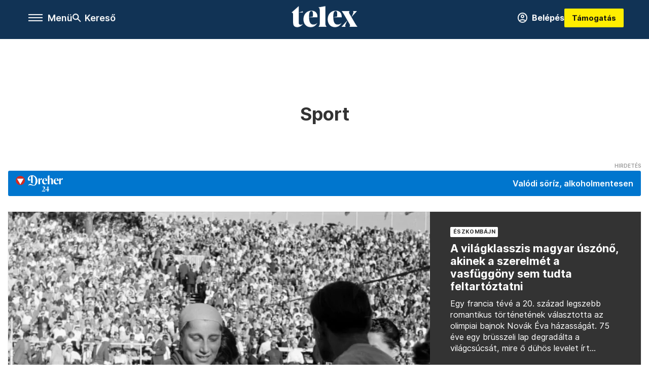

--- FILE ---
content_type: text/html;charset=utf-8
request_url: https://telex.hu/rovat/sport?oldal=637
body_size: 27144
content:
<!DOCTYPE html><html  lang="hu" xmlns="http://www.w3.org/1999/xhtml" class="main main--t--d" style="" xml:lang="hu" prefix="og: http://ogp.me/ns#"><head><meta charset="utf-8"><meta name="viewport" content="width=device-width, initial-scale=1"><title>Telex: Sport</title><script src="https://securepubads.g.doubleclick.net/tag/js/gpt.js" async crossorigin="anonymous"></script><script src="https://cdn.performax.cz/acc/loader.js?aab=loader" body async data-web="telex.hu" data-hash="1f61a5e2875b3f7a6001d6137ecdab7e"></script><link rel="stylesheet" href="/_nuxt/entry.6fdBkfQc.css" crossorigin><link rel="stylesheet" href="/_nuxt/default.BTfou3Wo.css" crossorigin><link rel="stylesheet" href="/_nuxt/TaxMsg.Dw2lhRwy.css" crossorigin><link rel="stylesheet" href="/_nuxt/FacebookVideoEmbed.zFTq-dHr.css" crossorigin><link href="https://www.googletagmanager.com/gtm.js?id=GTM-NQ9T4QR" rel="preload" crossorigin="anonymous" referrerpolicy="no-referrer" fetchpriority="low" as="script"><link rel="modulepreload" as="script" crossorigin href="/_nuxt/CzCJsuJo.js"><link rel="modulepreload" as="script" crossorigin href="/_nuxt/Bx6KpbUx.js"><link rel="modulepreload" as="script" crossorigin href="/_nuxt/DI8bhpa4.js"><link rel="modulepreload" as="script" crossorigin href="/_nuxt/CL93J_9f.js"><link rel="modulepreload" as="script" crossorigin href="/_nuxt/hpNelez7.js"><link rel="modulepreload" as="script" crossorigin href="/_nuxt/2Xmph-lZ.js"><link rel="modulepreload" as="script" crossorigin href="/_nuxt/BjjeMyGO.js"><link rel="modulepreload" as="script" crossorigin href="/_nuxt/BNOWZxQq.js"><link rel="modulepreload" as="script" crossorigin href="/_nuxt/BwWxIHVh.js"><link rel="modulepreload" as="script" crossorigin href="/_nuxt/9XFtN37d.js"><link rel="modulepreload" as="script" crossorigin href="/_nuxt/CbiqKa62.js"><link rel="preload" as="fetch" fetchpriority="low" crossorigin="anonymous" href="/_nuxt/builds/meta/a94b4522-b35d-468d-a923-74c1d1707bf0.json"><link rel="icon" type="image/x-icon" href="/favicon.ico"><link rel="canonical" href="https://telex.hu/rovat/sport"><meta property="og:site_name" content="telex"><meta name="facebook-domain-verification" content="z21ykhonau2grf12jzdtendo24jb64"><meta name="description" content="Sport"><meta name="og:description" content="Sport"><script type="module" src="/_nuxt/CzCJsuJo.js" crossorigin></script><script>"use strict";(()=>{const t=window,e=document.documentElement,c=["dark","light"],n=getStorageValue("localStorage","nuxt-color-mode")||"system";let i=n==="system"?u():n;const r=e.getAttribute("data-color-mode-forced");r&&(i=r),l(i),t["__NUXT_COLOR_MODE__"]={preference:n,value:i,getColorScheme:u,addColorScheme:l,removeColorScheme:d};function l(o){const s="main--"+o+"",a="";e.classList?e.classList.add(s):e.className+=" "+s,a&&e.setAttribute("data-"+a,o)}function d(o){const s="main--"+o+"",a="";e.classList?e.classList.remove(s):e.className=e.className.replace(new RegExp(s,"g"),""),a&&e.removeAttribute("data-"+a)}function f(o){return t.matchMedia("(prefers-color-scheme"+o+")")}function u(){if(t.matchMedia&&f("").media!=="not all"){for(const o of c)if(f(":"+o).matches)return o}return"light"}})();function getStorageValue(t,e){switch(t){case"localStorage":return window.localStorage.getItem(e);case"sessionStorage":return window.sessionStorage.getItem(e);case"cookie":return getCookie(e);default:return null}}function getCookie(t){const c=("; "+window.document.cookie).split("; "+t+"=");if(c.length===2)return c.pop()?.split(";").shift()}</script></head><body><div id="__nuxt"><div><!--[--><!--[--><!----><!----><!----><!----><!--]--><div><div id="fb-root"></div><div><!----><!----></div><div><div><!----><!----><!----><!----></div><!----><div data-v-f4efed5f><div class="navigation" data-v-f4efed5f><!----><div class="navigation--domain" data-v-f4efed5f><!----><div class="navigation--domain__list" data-v-f4efed5f><!--[--><!--[--><a href="/" class="navigation--domain__list__item navigation--domain__list__item--active" data-v-f4efed5f>Telex</a><!--]--><!--[--><a href="/after" class="navigation--domain__list__item" data-v-f4efed5f>After</a><!--]--><!--[--><a href="/g7" class="navigation--domain__list__item" data-v-f4efed5f>G7</a><!--]--><!--[--><a href="/karakter" class="navigation--domain__list__item" data-v-f4efed5f>Karakter</a><!--]--><!--[--><a href="/tamogatas" class="navigation--domain__list__item" data-v-f4efed5f>Támogatás</a><!--]--><!--[--><a href="https://shop.telex.hu" target="_blank" class="navigation--domain__list__item" data-v-f4efed5f>Shop</a><!--]--><!--]--></div><!----></div><div class="navigation--options" data-v-f4efed5f><div class="navigation--options__group" data-v-f4efed5f><div id="burger" class="navigation__labels navigation__mobile" data-v-f4efed5f><!--[--><button class="burger-button" type="button" title="Menu"><span class="hidden"></span><span class="burger-bar burger-bar--1"></span><span class="burger-bar burger-bar--2"></span><span class="burger-bar burger-bar--3"></span></button><p>Menü</p><!--]--></div><div class="navigation__labels" data-v-f4efed5f><svg height="100%" viewBox="0 0 24 24" class="search" width="0" data-v-f4efed5f><path fill-rule="evenodd" d="M11.793 13.553c-1.221.869-2.714 1.38-4.327 1.38A7.47 7.47 0 0 1 0 7.467 7.47 7.47 0 0 1 7.467 0a7.47 7.47 0 0 1 7.467 7.467c0 1.613-.511 3.106-1.38 4.326L20 18.24 18.24 20l-6.447-6.447zm.651-6.086a4.98 4.98 0 0 1-4.978 4.978 4.98 4.98 0 0 1-4.978-4.978 4.98 4.98 0 0 1 4.978-4.978 4.98 4.98 0 0 1 4.978 4.978z" data-v-f4efed5f></path></svg><p class="search__label" data-v-f4efed5f> Kereső </p></div></div><a href="/" class="" data-v-f4efed5f><div class="navigation__logo" data-v-f4efed5f><svg viewBox="0 0 160 51" fill-rule="evenodd" stroke-linejoin="round" stroke-miterlimit="2" width="0"><path d="M68.503 42.525V9.939c0-4.677-1.252-5.991-3.759-6.868L82.063.002v42.523c0 4.677 3.243 7.599 3.243 7.599H65.26s3.243-2.922 3.243-7.599zm-51.11-27.033h10.029l-.006-3.109-10.023 3.109zm4.569 29.662c-2.875 0-4.569-1.607-4.569-5.113V0L0 15.488c2.117 0 3.831 1.702 3.831 3.798V39.89c0 8.182 3.831 11.106 10.244 11.106 5.011 0 10.391-3.215 13.929-7.891 0 .006-2.46 2.049-6.043 2.049zm40.947-18.265c.442-9.499-4.717-15.928-14.592-15.928-11.94 0-19.456 9.352-19.456 20.751C28.861 41.794 34.536 51 46.475 51c8.623 0 13.192-4.896 16.435-10.74 0 0-3.33 4.456-9.949 4.456-7.59 0-10.317-6.575-10.54-17.827V25.72c0-6.503.81-13.735 5.601-13.735 4.127 0 4.348 4.86 3.685 13.261l-9.286 1.643h20.489zm58.876 0c.442-9.499-4.717-15.928-14.592-15.928-11.94 0-19.456 9.352-19.456 20.751C87.736 41.794 93.412 51 105.35 51c8.623 0 13.192-4.896 16.435-10.74 0 0-3.33 4.456-9.949 4.456-7.59 0-10.317-6.575-10.54-17.827V25.72c0-6.503.81-13.735 5.601-13.735 4.127 0 4.348 4.86 3.685 13.261l-9.286 1.643h20.489zM160 50.124h-19.456s2.58-2.703.884-5.699l-5.748-9.863s-5.527 10.375-5.527 12.859c0 2.703 1.989 2.703 1.989 2.703h-10.907l14.446-15.562-7.811-13.445c-2.654-4.603-6.339-9.28-6.339-9.28h19.456s-2.58 2.703-.884 5.699l5.306 9.061s4.79-9.571 4.79-12.056c0-2.703-1.989-2.703-1.989-2.703h10.761l-13.561 14.759 8.253 14.247c2.652 4.603 6.339 9.28 6.339 9.28z" fill-rule="nonzero" /></svg></div></a><div class="navigation--options__group" data-v-f4efed5f><!--[--><a href="https://telex.hu/tamogatas/profil" class="btn profile__btn" data-v-f4efed5f><i class="mdi mdi-account-circle-outline" data-v-f4efed5f></i> Belépés </a><!--]--><a href="/tamogatas" class="navigation__button" data-v-f4efed5f> Támogatás </a></div></div><!----></div><div class="sidebar-container" data-v-f4efed5f><div id="sidebar" class="sidebar" data-v-f4efed5f><!----><!----></div></div></div><span></span><main class="main-container"><div class="sub-container list-container"><!----><!----><!----><!--[--><!--[--><!----><!----><!----><!--]--><div class="list rovat-sport list--mstag list--mstag--sport"><div class="list__page"><div><!--[--><!--[--><!--[--><div class="list__header"><div class="list__header__group"><div class="sub-brand-list-container"><div class="list__header__group__title"><!----><p>Sport</p></div><span></span></div><span></span></div><div class="sponsored-line-list-container"><div><div><iframe src="https://gdehu.hit.gemius.pl/_1768677422/redot.gif?id=nXc1LzednPu57QFJdJP8c2ZVP6LBwqMDwIjjEmEEC0T._7/fastid=fempudnmjajclekadslqczfqobjg/stparam=uljpgwjjqq/nc=0/gdpr=0/gdpr_consent=" width="0" height="0"></iframe><a class="sponsored-line dreher24-b" href="https://gdehu.hit.gemius.pl/hitredir/id=nXc1LzednPu57QFJdJP8c2ZVP6LBwqMDwIjjEmEEC0T._7/fastid=hpthghrfdsmddocniuxjegzjmbki/stparam=onhmnqnsvg/nc=0/gdpr=0/gdpr_consent=/url=https://dreher.hu/dreher-24?utm_campaign=WMH0105_D24_CNAB_Jan-Feb&amp;utm_source=1x1&amp;utm_medium=%2FTelex_Telex_Sport%2FSzponzoracio_Csik" target="_blank"><div class="sponsored-line--txt"><p>Valódi söríz, alkoholmentesen</p></div></a></div></div></div></div><!--]--><!--]--><!--[--><!--[--><div class="list__highlight"><!--[--><div class="list__highlight__item" lang="hu"><a href="/eszkombajn/2026/01/10/novak-eva-belga-ujsagiro-vasfuggony-szerelem-romantika" class="list__highlight__item__img"><picture><!--[--><source srcset="https://assets.telex.hu/images/20260109/1767952123-temp-outrad1uh2fa5pmidFf_cimlap-full:xs@2x.jpg 2x, https://assets.telex.hu/images/20260109/1767952123-temp-outrad1uh2fa5pmidFf_cimlap-full:xs@3x.jpg 3x, https://assets.telex.hu/images/20260109/1767952123-temp-outrad1uh2fa5pmidFf_cimlap-full:xs@4x.jpg 4x, https://assets.telex.hu/images/20260109/1767952123-temp-outrad1uh2fa5pmidFf_cimlap-full:xs@1.25x.jpg 1.25x" media="(max-width: 375px)"><source srcset="https://assets.telex.hu/images/20260109/1767952123-temp-outrad1uh2fa5pmidFf_cimlap-full:s@2x.jpg 2x, https://assets.telex.hu/images/20260109/1767952123-temp-outrad1uh2fa5pmidFf_cimlap-full:s@3x.jpg 3x, https://assets.telex.hu/images/20260109/1767952123-temp-outrad1uh2fa5pmidFf_cimlap-full:s@4x.jpg 4x, https://assets.telex.hu/images/20260109/1767952123-temp-outrad1uh2fa5pmidFf_cimlap-full:s@1.25x.jpg 1.25x" media="(max-width: 500px)"><source srcset="https://assets.telex.hu/images/20260109/1767952123-temp-outrad1uh2fa5pmidFf_cimlap-full:m@2x.jpg 2x, https://assets.telex.hu/images/20260109/1767952123-temp-outrad1uh2fa5pmidFf_cimlap-full:m@3x.jpg 3x, https://assets.telex.hu/images/20260109/1767952123-temp-outrad1uh2fa5pmidFf_cimlap-full:m@4x.jpg 4x, https://assets.telex.hu/images/20260109/1767952123-temp-outrad1uh2fa5pmidFf_cimlap-full:m@1.25x.jpg 1.25x" media="(max-width: 768px)"><source srcset="https://assets.telex.hu/images/20260109/1767952123-temp-outrad1uh2fa5pmidFf_cimlap-full:l@2x.jpg 2x, https://assets.telex.hu/images/20260109/1767952123-temp-outrad1uh2fa5pmidFf_cimlap-full:l@3x.jpg 3x, https://assets.telex.hu/images/20260109/1767952123-temp-outrad1uh2fa5pmidFf_cimlap-full:l@4x.jpg 4x, https://assets.telex.hu/images/20260109/1767952123-temp-outrad1uh2fa5pmidFf_cimlap-full:l@1.25x.jpg 1.25x" media="(max-width: 1200px)"><!--]--><img src="https://assets.telex.hu/images/20260109/1767952123-temp-outrad1uh2fa5pmidFf_cimlap-2of3:xl.jpg" srcset="https://assets.telex.hu/images/20260109/1767952123-temp-outrad1uh2fa5pmidFf_cimlap-2of3:xl@2x.jpg 2x, https://assets.telex.hu/images/20260109/1767952123-temp-outrad1uh2fa5pmidFf_cimlap-2of3:xl@3x.jpg 3x, https://assets.telex.hu/images/20260109/1767952123-temp-outrad1uh2fa5pmidFf_cimlap-2of3:xl@4x.jpg 4x, https://assets.telex.hu/images/20260109/1767952123-temp-outrad1uh2fa5pmidFf_cimlap-2of3:xl@1.25x.jpg 1.25x" loading="lazy" alt="A világklasszis magyar úszónő, akinek a szerelmét a vasfüggöny sem tudta feltartóztatni" class="placeholder_"></picture><!----></a><div class="list__highlight__item__details"><div class="tag--cl--container"><div class="tag--cl"><div class="tag__item"><a href="/rovat/eszkombajn" class="">Észkombájn</a></div></div></div><div class="list__highlight__item__title"><a href="/eszkombajn/2026/01/10/novak-eva-belga-ujsagiro-vasfuggony-szerelem-romantika" class="" title>A világklasszis magyar úszónő, akinek a szerelmét a vasfüggöny sem tudta feltartóztatni</a></div><div class="list__highlight__item__lead"><a href="/eszkombajn/2026/01/10/novak-eva-belga-ujsagiro-vasfuggony-szerelem-romantika" class=""><div class="list__highlight__mega__lead" title="Egy francia tévé a 20. század legszebb romantikus történetének választotta az olimpiai bajnok Novák Éva házasságát. 75 éve egy brüsszeli lap degradálta a világcsúcsát, mire ő dühös levelet írt nekik. Beleszeretett az újságíróba, akivel az 1952-es olimpián titokban összeházasodtak Helsinkiben. Rákosi engedett a finom zsarolásnak, Novákot a férje után engedték, szerelmük a sírig tartott.">Egy francia tévé a 20. század legszebb romantikus történetének választotta az olimpiai bajnok Novák Éva házasságát. 75 éve egy brüsszeli lap degradálta a világcsúcsát, mire ő dühös levelet írt...</div></a></div></div></div><div class="list__highlight__item" lang="hu"><a href="/sport/2026/01/06/valter-attila-bahrain-victorious-tour-de-france-visma-lease-a-bike-orszaguti-kerekpar" class="list__highlight__item__img"><!----><picture><!----><img src="https://assets.telex.hu/images/20251230/1767092918-temp-9i0fod3n1m6geFFmiDg_cimlap-small.jpg" srcset="https://assets.telex.hu/images/20251230/1767092918-temp-9i0fod3n1m6geFFmiDg_cimlap-small@2x.jpg 2x, https://assets.telex.hu/images/20251230/1767092918-temp-9i0fod3n1m6geFFmiDg_cimlap-small@3x.jpg 3x, https://assets.telex.hu/images/20251230/1767092918-temp-9i0fod3n1m6geFFmiDg_cimlap-small@4x.jpg 4x, https://assets.telex.hu/images/20251230/1767092918-temp-9i0fod3n1m6geFFmiDg_cimlap-small@1.25x.jpg 1.25x" loading="lazy" alt="Valter Attila: Csalódott lennék, ha 2026-ban nem indulnék a Tour de France-on" class="placeholder_"></picture></a><div class="list__highlight__item__details"><!----><div class="list__highlight__item__title"><a href="/sport/2026/01/06/valter-attila-bahrain-victorious-tour-de-france-visma-lease-a-bike-orszaguti-kerekpar" class="" title>Valter Attila: Csalódott lennék, ha 2026-ban nem indulnék a Tour de France-on</a></div><div class="list__highlight__item__lead"><a href="/sport/2026/01/06/valter-attila-bahrain-victorious-tour-de-france-visma-lease-a-bike-orszaguti-kerekpar" class=""><div class="list__highlight__mega__lead" title="Az olimpiai negyedik helyezett bringás három év után csapatot váltott, és szeretne megújulni egy mentálisan és egészségügyileg is nehéz szezon után. A Bahrain-Victoriousnál személyre szabott versenyprogramot kap, sokkal több lehetősége lesz magáért küzdeni.">Az olimpiai negyedik helyezett bringás három év után csapatot váltott, és szeretne megújulni egy mentálisan és egészségügyileg is nehéz szezon után. A Bahrain-Victoriousnál személyre szabott...</div></a></div></div></div><div class="list__highlight__item" lang="hu"><a href="/sport/2025/12/26/olivier-rioux-kosarlabda-magas-kanadai-kosaras-ncaa-egyetemi-bajnoksag-florida-gators-nba-magassag" class="list__highlight__item__img"><!----><picture><!----><img src="https://assets.telex.hu/images/20251223/1766516072-temp-1381cit15av4chkfMjK_cimlap-small.jpg" srcset="https://assets.telex.hu/images/20251223/1766516072-temp-1381cit15av4chkfMjK_cimlap-small@2x.jpg 2x, https://assets.telex.hu/images/20251223/1766516072-temp-1381cit15av4chkfMjK_cimlap-small@3x.jpg 3x, https://assets.telex.hu/images/20251223/1766516072-temp-1381cit15av4chkfMjK_cimlap-small@4x.jpg 4x, https://assets.telex.hu/images/20251223/1766516072-temp-1381cit15av4chkfMjK_cimlap-small@1.25x.jpg 1.25x" loading="lazy" alt="Felfoghatatlanul magas, a szurkolók imádják, mégis könnyen lehet, hogy nem lesz belőle semmi" class="placeholder_"></picture></a><div class="list__highlight__item__details"><!----><div class="list__highlight__item__title"><a href="/sport/2025/12/26/olivier-rioux-kosarlabda-magas-kanadai-kosaras-ncaa-egyetemi-bajnoksag-florida-gators-nba-magassag" class="" title>Felfoghatatlanul magas, a szurkolók imádják, mégis könnyen lehet, hogy nem lesz belőle semmi</a></div><div class="list__highlight__item__lead"><a href="/sport/2025/12/26/olivier-rioux-kosarlabda-magas-kanadai-kosaras-ncaa-egyetemi-bajnoksag-florida-gators-nba-magassag" class=""><div class="list__highlight__mega__lead" title="A kanadai Olivier Rioux még csak 19 éves, de már a legnagyobb kosarasok is felnéznek rá, mármint szó szerint, mert a 236 centijével mindenki fölé magasodik, már most ő az amerikai egyetemi bajnokság történetének legmagasabb játékosa. A méret viszont még a kosárlabdában se minden.">A kanadai Olivier Rioux még csak 19 éves, de már a legnagyobb kosarasok is felnéznek rá, mármint szó szerint, mert a 236 centijével mindenki fölé magasodik, már most ő az amerikai egyetemi bajnokság...</div></a></div></div></div><div class="list__highlight__item" lang="hu"><a href="/eszkombajn/2026/01/13/kossuth-dijas-alkotok-komloi-szobrok-stadion" class="list__highlight__item__img"><!----><picture><!----><img src="https://assets.telex.hu/images/20251215/1765804670-temp-hgh692cocki46KpFfnH_cimlap-small.jpg" srcset="https://assets.telex.hu/images/20251215/1765804670-temp-hgh692cocki46KpFfnH_cimlap-small@2x.jpg 2x, https://assets.telex.hu/images/20251215/1765804670-temp-hgh692cocki46KpFfnH_cimlap-small@3x.jpg 3x, https://assets.telex.hu/images/20251215/1765804670-temp-hgh692cocki46KpFfnH_cimlap-small@4x.jpg 4x, https://assets.telex.hu/images/20251215/1765804670-temp-hgh692cocki46KpFfnH_cimlap-small@1.25x.jpg 1.25x" loading="lazy" alt="Michelangelo Dávidjának késői leszármazottját a komlói stadionban láthatjuk" class="placeholder_"></picture></a><div class="list__highlight__item__details"><!----><div class="list__highlight__item__title"><a href="/eszkombajn/2026/01/13/kossuth-dijas-alkotok-komloi-szobrok-stadion" class="" title>Michelangelo Dávidjának késői leszármazottját a komlói stadionban láthatjuk</a></div><div class="list__highlight__item__lead"><a href="/eszkombajn/2026/01/13/kossuth-dijas-alkotok-komloi-szobrok-stadion" class=""><div class="list__highlight__mega__lead" title>A stadion 1957-es átadásakor a korszak Kossuth-díjas sztárszobrászait kérték fel, hogy műveikkel gazdagítsák a létesítményt, ők pedig maradandót alkottak.</div></a></div></div></div><!--]--></div><!--]--><!--]--><!--[--><!--[--><div class="list__content"><div class="list__main"><!----><div><!--[--><!--[--><!--[--><div><div class="list__group"><!--[--><!--[--><div class="list__item list__item--sport list__item--telex--sport article" lang="hu"><div class="list__item__img"><div class="list__item__image__frame"><div class="img_info"><a href="/sport/2022/07/13/tavozott-a-magyar-rovidpalyas-gyorskorcsolya-valogatott-sikeredzoje" class=""><!----></a><!----></div><a href="/sport/2022/07/13/tavozott-a-magyar-rovidpalyas-gyorskorcsolya-valogatott-sikeredzoje" class="list__item__image"><picture><!--[--><source srcset="https://assets.telex.hu/images/20220713/1657707109-temp-kpnJmJ_cikktorzs:xs@2x.jpg 2x, https://assets.telex.hu/images/20220713/1657707109-temp-kpnJmJ_cikktorzs:xs@3x.jpg 3x, https://assets.telex.hu/images/20220713/1657707109-temp-kpnJmJ_cikktorzs:xs@4x.jpg 4x, https://assets.telex.hu/images/20220713/1657707109-temp-kpnJmJ_cikktorzs:xs@1.25x.jpg 1.25x" media="(max-width: 375px)"><source srcset="https://assets.telex.hu/images/20220713/1657707109-temp-kpnJmJ_cikktorzs:s@2x.jpg 2x, https://assets.telex.hu/images/20220713/1657707109-temp-kpnJmJ_cikktorzs:s@3x.jpg 3x, https://assets.telex.hu/images/20220713/1657707109-temp-kpnJmJ_cikktorzs:s@4x.jpg 4x, https://assets.telex.hu/images/20220713/1657707109-temp-kpnJmJ_cikktorzs:s@1.25x.jpg 1.25x" media="(max-width: 500px)"><source srcset="https://assets.telex.hu/images/20220713/1657707109-temp-kpnJmJ_cikktorzs:m@2x.jpg 2x, https://assets.telex.hu/images/20220713/1657707109-temp-kpnJmJ_cikktorzs:m@3x.jpg 3x, https://assets.telex.hu/images/20220713/1657707109-temp-kpnJmJ_cikktorzs:m@4x.jpg 4x, https://assets.telex.hu/images/20220713/1657707109-temp-kpnJmJ_cikktorzs:m@1.25x.jpg 1.25x" media="(max-width: 768px)"><source srcset="https://assets.telex.hu/images/20220713/1657707109-temp-kpnJmJ_cikktorzs:l@2x.jpg 2x, https://assets.telex.hu/images/20220713/1657707109-temp-kpnJmJ_cikktorzs:l@3x.jpg 3x, https://assets.telex.hu/images/20220713/1657707109-temp-kpnJmJ_cikktorzs:l@4x.jpg 4x, https://assets.telex.hu/images/20220713/1657707109-temp-kpnJmJ_cikktorzs:l@1.25x.jpg 1.25x" media="(max-width: 1200px)"><!--]--><img src="https://assets.telex.hu/images/20220713/1657707109-temp-kpnJmJ_cikktorzs:xl.jpg" srcset="https://assets.telex.hu/images/20220713/1657707109-temp-kpnJmJ_cikktorzs:xl@2x.jpg 2x, https://assets.telex.hu/images/20220713/1657707109-temp-kpnJmJ_cikktorzs:xl@3x.jpg 3x, https://assets.telex.hu/images/20220713/1657707109-temp-kpnJmJ_cikktorzs:xl@4x.jpg 4x, https://assets.telex.hu/images/20220713/1657707109-temp-kpnJmJ_cikktorzs:xl@1.25x.jpg 1.25x" loading="lazy" alt="Kizárták a magyar rövidpályás gyorskorcsolya-válogatottból a honosított Krueger John-Henryt" class="placeholder_"></picture></a></div></div><div class="list__item__info"><a href="/sport/2022/07/13/tavozott-a-magyar-rovidpalyas-gyorskorcsolya-valogatott-sikeredzoje" class="list__item__title"><!----><div class="hasHighlight" title><div><div>Kizárták a magyar rövidpályás gyorskorcsolya-válogatottból a honosított Krueger John-Henryt</div></div></div></a><!----><div class="article_date"><span></span><em><!--[--><!--[--><!----><a href="/szerzo/pal-tamas" class="">Pál Tamás</a><!--]--><!--]--></em></div><div class="list__item__lead hasHighlight" title=""><div><div>Többet nem is versenyezhet magyar színekben. Az is kiderült, hogy távozik a csapat sikeredzője.</div></div></div><!----></div></div><!----><!----><!--]--><!--[--><div class="list__item list__item--sport list__item--telex--sport article" lang="hu"><div class="list__item__img"><div class="list__item__image__frame"><div class="img_info"><a href="/sport/2022/07/13/kazahsztan-magyarorszag-futball-ftc-tobol-bl-osszehasonlitas" class=""><!----></a><!----></div><a href="/sport/2022/07/13/kazahsztan-magyarorszag-futball-ftc-tobol-bl-osszehasonlitas" class="list__item__image"><picture><!--[--><source srcset="https://assets.telex.hu/images/20220712/1657633632-temp-mnBCCC_recommender:xs@2x.jpg 2x, https://assets.telex.hu/images/20220712/1657633632-temp-mnBCCC_recommender:xs@3x.jpg 3x, https://assets.telex.hu/images/20220712/1657633632-temp-mnBCCC_recommender:xs@4x.jpg 4x, https://assets.telex.hu/images/20220712/1657633632-temp-mnBCCC_recommender:xs@1.25x.jpg 1.25x" media="(max-width: 375px)"><source srcset="https://assets.telex.hu/images/20220712/1657633632-temp-mnBCCC_recommender:s@2x.jpg 2x, https://assets.telex.hu/images/20220712/1657633632-temp-mnBCCC_recommender:s@3x.jpg 3x, https://assets.telex.hu/images/20220712/1657633632-temp-mnBCCC_recommender:s@4x.jpg 4x, https://assets.telex.hu/images/20220712/1657633632-temp-mnBCCC_recommender:s@1.25x.jpg 1.25x" media="(max-width: 500px)"><source srcset="https://assets.telex.hu/images/20220712/1657633632-temp-mnBCCC_recommender:m@2x.jpg 2x, https://assets.telex.hu/images/20220712/1657633632-temp-mnBCCC_recommender:m@3x.jpg 3x, https://assets.telex.hu/images/20220712/1657633632-temp-mnBCCC_recommender:m@4x.jpg 4x, https://assets.telex.hu/images/20220712/1657633632-temp-mnBCCC_recommender:m@1.25x.jpg 1.25x" media="(max-width: 768px)"><source srcset="https://assets.telex.hu/images/20220712/1657633632-temp-mnBCCC_recommender:l@2x.jpg 2x, https://assets.telex.hu/images/20220712/1657633632-temp-mnBCCC_recommender:l@3x.jpg 3x, https://assets.telex.hu/images/20220712/1657633632-temp-mnBCCC_recommender:l@4x.jpg 4x, https://assets.telex.hu/images/20220712/1657633632-temp-mnBCCC_recommender:l@1.25x.jpg 1.25x" media="(max-width: 1200px)"><!--]--><img src="https://assets.telex.hu/images/20220712/1657633632-temp-mnBCCC_recommender:xl.jpg" srcset="https://assets.telex.hu/images/20220712/1657633632-temp-mnBCCC_recommender:xl@2x.jpg 2x, https://assets.telex.hu/images/20220712/1657633632-temp-mnBCCC_recommender:xl@3x.jpg 3x, https://assets.telex.hu/images/20220712/1657633632-temp-mnBCCC_recommender:xl@4x.jpg 4x, https://assets.telex.hu/images/20220712/1657633632-temp-mnBCCC_recommender:xl@1.25x.jpg 1.25x" loading="lazy" alt="Húsz éve még az ázsiai Bajnokok Ligájára hajtott volna a Fradi mostani BL-ellenfele" class="placeholder_"></picture></a></div></div><div class="list__item__info"><a href="/sport/2022/07/13/kazahsztan-magyarorszag-futball-ftc-tobol-bl-osszehasonlitas" class="list__item__title"><!----><div class="hasHighlight" title><div><div>Húsz éve még az ázsiai Bajnokok Ligájára hajtott volna a Fradi mostani BL-ellenfele</div></div></div></a><!----><div class="article_date"><span></span><em><!--[--><!--[--><!----><a href="/szerzo/toth-szenesi-attila" class="">Tóth-Szenesi Attila</a><!--]--><!--]--></em></div><div class="list__item__lead hasHighlight" title=""><div><div>A földrészváltás a válogatottnak nem különösebben érte meg, a klubcsapatoknak viszont nagyon is.</div></div></div><!----></div></div><!----><!----><!--]--><!--[--><div class="list__item list__item--sport list__item--telex--sport article" lang="hu"><div class="list__item__img"><div class="list__item__image__frame"><div class="img_info"><a href="/sport/2022/07/12/tour-de-france-10-szakasz-morzine-megeve-hegyi-befuto-magnus-cort-klimaaktivista-tuntetes-fustgranat" class=""><!----></a><!----></div><a href="/sport/2022/07/12/tour-de-france-10-szakasz-morzine-megeve-hegyi-befuto-magnus-cort-klimaaktivista-tuntetes-fustgranat" class="list__item__image"><picture><!--[--><source srcset="https://assets.telex.hu/images/20220712/1657646953-temp-goedec_recommender:xs@2x.jpg 2x, https://assets.telex.hu/images/20220712/1657646953-temp-goedec_recommender:xs@3x.jpg 3x, https://assets.telex.hu/images/20220712/1657646953-temp-goedec_recommender:xs@4x.jpg 4x, https://assets.telex.hu/images/20220712/1657646953-temp-goedec_recommender:xs@1.25x.jpg 1.25x" media="(max-width: 375px)"><source srcset="https://assets.telex.hu/images/20220712/1657646953-temp-goedec_recommender:s@2x.jpg 2x, https://assets.telex.hu/images/20220712/1657646953-temp-goedec_recommender:s@3x.jpg 3x, https://assets.telex.hu/images/20220712/1657646953-temp-goedec_recommender:s@4x.jpg 4x, https://assets.telex.hu/images/20220712/1657646953-temp-goedec_recommender:s@1.25x.jpg 1.25x" media="(max-width: 500px)"><source srcset="https://assets.telex.hu/images/20220712/1657646953-temp-goedec_recommender:m@2x.jpg 2x, https://assets.telex.hu/images/20220712/1657646953-temp-goedec_recommender:m@3x.jpg 3x, https://assets.telex.hu/images/20220712/1657646953-temp-goedec_recommender:m@4x.jpg 4x, https://assets.telex.hu/images/20220712/1657646953-temp-goedec_recommender:m@1.25x.jpg 1.25x" media="(max-width: 768px)"><source srcset="https://assets.telex.hu/images/20220712/1657646953-temp-goedec_recommender:l@2x.jpg 2x, https://assets.telex.hu/images/20220712/1657646953-temp-goedec_recommender:l@3x.jpg 3x, https://assets.telex.hu/images/20220712/1657646953-temp-goedec_recommender:l@4x.jpg 4x, https://assets.telex.hu/images/20220712/1657646953-temp-goedec_recommender:l@1.25x.jpg 1.25x" media="(max-width: 1200px)"><!--]--><img src="https://assets.telex.hu/images/20220712/1657646953-temp-goedec_recommender:xl.jpg" srcset="https://assets.telex.hu/images/20220712/1657646953-temp-goedec_recommender:xl@2x.jpg 2x, https://assets.telex.hu/images/20220712/1657646953-temp-goedec_recommender:xl@3x.jpg 3x, https://assets.telex.hu/images/20220712/1657646953-temp-goedec_recommender:xl@4x.jpg 4x, https://assets.telex.hu/images/20220712/1657646953-temp-goedec_recommender:xl@1.25x.jpg 1.25x" loading="lazy" alt="Klímaaktivista tüntetők szakították meg a Tour de France keddi szakaszát" class="placeholder_"></picture></a></div></div><div class="list__item__info"><a href="/sport/2022/07/12/tour-de-france-10-szakasz-morzine-megeve-hegyi-befuto-magnus-cort-klimaaktivista-tuntetes-fustgranat" class="list__item__title"><!----><div class="hasHighlight" title><div><div>Klímaaktivista tüntetők szakították meg a Tour de France keddi szakaszát</div></div></div></a><!----><div class="article_date"><span></span><em><!--[--><!--[--><!----><a href="/szerzo/pal-tamas" class="">Pál Tamás</a><!--]--><!--]--></em></div><div class="list__item__lead hasHighlight" title=""><div><div>A 10. etapot a dán Magnus Cort nyerte szökésből, a szlovén Tadej Pogačar megőrizte a sárga trikót.</div></div></div><!----></div></div><!----><!----><!--]--><!--[--><div class="list__item list__item--zacc list__item--telex--zacc article" lang="hu"><div class="list__item__img"><div class="list__item__image__frame"><div class="img_info"><a href="/zacc/2022/07/12/india-krikett-oroszorszag-sportfogadas-atveres-csalas" class=""><!----></a><!----></div><a href="/zacc/2022/07/12/india-krikett-oroszorszag-sportfogadas-atveres-csalas" class="list__item__image"><picture><!--[--><source srcset="https://assets.telex.hu/images/20220712/1657625359-temp-FOnFHK_recommender:xs@2x.jpg 2x, https://assets.telex.hu/images/20220712/1657625359-temp-FOnFHK_recommender:xs@3x.jpg 3x, https://assets.telex.hu/images/20220712/1657625359-temp-FOnFHK_recommender:xs@4x.jpg 4x, https://assets.telex.hu/images/20220712/1657625359-temp-FOnFHK_recommender:xs@1.25x.jpg 1.25x" media="(max-width: 375px)"><source srcset="https://assets.telex.hu/images/20220712/1657625359-temp-FOnFHK_recommender:s@2x.jpg 2x, https://assets.telex.hu/images/20220712/1657625359-temp-FOnFHK_recommender:s@3x.jpg 3x, https://assets.telex.hu/images/20220712/1657625359-temp-FOnFHK_recommender:s@4x.jpg 4x, https://assets.telex.hu/images/20220712/1657625359-temp-FOnFHK_recommender:s@1.25x.jpg 1.25x" media="(max-width: 500px)"><source srcset="https://assets.telex.hu/images/20220712/1657625359-temp-FOnFHK_recommender:m@2x.jpg 2x, https://assets.telex.hu/images/20220712/1657625359-temp-FOnFHK_recommender:m@3x.jpg 3x, https://assets.telex.hu/images/20220712/1657625359-temp-FOnFHK_recommender:m@4x.jpg 4x, https://assets.telex.hu/images/20220712/1657625359-temp-FOnFHK_recommender:m@1.25x.jpg 1.25x" media="(max-width: 768px)"><source srcset="https://assets.telex.hu/images/20220712/1657625359-temp-FOnFHK_recommender:l@2x.jpg 2x, https://assets.telex.hu/images/20220712/1657625359-temp-FOnFHK_recommender:l@3x.jpg 3x, https://assets.telex.hu/images/20220712/1657625359-temp-FOnFHK_recommender:l@4x.jpg 4x, https://assets.telex.hu/images/20220712/1657625359-temp-FOnFHK_recommender:l@1.25x.jpg 1.25x" media="(max-width: 1200px)"><!--]--><img src="https://assets.telex.hu/images/20220712/1657625359-temp-FOnFHK_recommender:xl.jpg" srcset="https://assets.telex.hu/images/20220712/1657625359-temp-FOnFHK_recommender:xl@2x.jpg 2x, https://assets.telex.hu/images/20220712/1657625359-temp-FOnFHK_recommender:xl@3x.jpg 3x, https://assets.telex.hu/images/20220712/1657625359-temp-FOnFHK_recommender:xl@4x.jpg 4x, https://assets.telex.hu/images/20220712/1657625359-temp-FOnFHK_recommender:xl@1.25x.jpg 1.25x" loading="lazy" alt="Pár indiai fiatal kamuból lejátszott egy krikettszezont, hogy megkopasszon pár kiéhezett orosz sportfogadót" class="placeholder_"></picture></a></div></div><div class="list__item__info"><a href="/zacc/2022/07/12/india-krikett-oroszorszag-sportfogadas-atveres-csalas" class="list__item__title"><!----><div class="hasHighlight" title="Pár indiai fiatal kamuból lejátszott egy krikettszezont, hogy megkopasszon pár kiéhezett orosz sportfogadót"><div><div>Pár indiai fiatal kamuból lejátszott egy krikettszezont, hogy megkopasszon pár kiéhezett orosz...</div></div></div></a><!----><div class="article_date"><span></span><em><!--[--><!--[--><!----><a href="/szerzo/peli-koroknai-gergely" class="">Péli-Koroknai Gergely</a><!--]--><!--]--></em></div><div class="list__item__lead hasHighlight" title=""><div><div>A rendőrség pont akkor kapcsolta le a YouTube-on közvetített meccseket, amikor befutott az első nagyobb részlet Oroszországból.</div></div></div><!----></div></div><!----><!----><!--]--><!--[--><div class="list__item list__item--sport list__item--telex--sport article list__item--highlight" lang="hu"><div class="list__item__img"><div class="list__item__image__frame"><div class="img_info"><a href="/sport/2022/07/12/mo-farah-gyerekkereskedelem-nagy-britannia-futo-szomalia" class=""><!----></a><!----></div><a href="/sport/2022/07/12/mo-farah-gyerekkereskedelem-nagy-britannia-futo-szomalia" class="list__item__image"><picture><!--[--><source srcset="https://assets.telex.hu/images/20220712/1657612101-temp-iBppIK_cikktorzs:xs@2x.jpg 2x, https://assets.telex.hu/images/20220712/1657612101-temp-iBppIK_cikktorzs:xs@3x.jpg 3x, https://assets.telex.hu/images/20220712/1657612101-temp-iBppIK_cikktorzs:xs@4x.jpg 4x, https://assets.telex.hu/images/20220712/1657612101-temp-iBppIK_cikktorzs:xs@1.25x.jpg 1.25x" media="(max-width: 375px)"><source srcset="https://assets.telex.hu/images/20220712/1657612101-temp-iBppIK_cikktorzs:s@2x.jpg 2x, https://assets.telex.hu/images/20220712/1657612101-temp-iBppIK_cikktorzs:s@3x.jpg 3x, https://assets.telex.hu/images/20220712/1657612101-temp-iBppIK_cikktorzs:s@4x.jpg 4x, https://assets.telex.hu/images/20220712/1657612101-temp-iBppIK_cikktorzs:s@1.25x.jpg 1.25x" media="(max-width: 500px)"><source srcset="https://assets.telex.hu/images/20220712/1657612101-temp-iBppIK_cikktorzs:m@2x.jpg 2x, https://assets.telex.hu/images/20220712/1657612101-temp-iBppIK_cikktorzs:m@3x.jpg 3x, https://assets.telex.hu/images/20220712/1657612101-temp-iBppIK_cikktorzs:m@4x.jpg 4x, https://assets.telex.hu/images/20220712/1657612101-temp-iBppIK_cikktorzs:m@1.25x.jpg 1.25x" media="(max-width: 768px)"><source srcset="https://assets.telex.hu/images/20220712/1657612101-temp-iBppIK_cikktorzs:l@2x.jpg 2x, https://assets.telex.hu/images/20220712/1657612101-temp-iBppIK_cikktorzs:l@3x.jpg 3x, https://assets.telex.hu/images/20220712/1657612101-temp-iBppIK_cikktorzs:l@4x.jpg 4x, https://assets.telex.hu/images/20220712/1657612101-temp-iBppIK_cikktorzs:l@1.25x.jpg 1.25x" media="(max-width: 1200px)"><!--]--><img src="https://assets.telex.hu/images/20220712/1657612101-temp-iBppIK_cikktorzs:xl.jpg" srcset="https://assets.telex.hu/images/20220712/1657612101-temp-iBppIK_cikktorzs:xl@2x.jpg 2x, https://assets.telex.hu/images/20220712/1657612101-temp-iBppIK_cikktorzs:xl@3x.jpg 3x, https://assets.telex.hu/images/20220712/1657612101-temp-iBppIK_cikktorzs:xl@4x.jpg 4x, https://assets.telex.hu/images/20220712/1657612101-temp-iBppIK_cikktorzs:xl@1.25x.jpg 1.25x" loading="lazy" alt="Gyermekkereskedelem áldozata volt a brit futólegenda, Mo Farah" class="placeholder_"></picture></a></div></div><div class="list__item__info"><a href="/sport/2022/07/12/mo-farah-gyerekkereskedelem-nagy-britannia-futo-szomalia" class="list__item__title"><!----><div class="hasHighlight" title><div><div>Gyermekkereskedelem áldozata volt a brit futólegenda, Mo Farah</div></div></div></a><!----><div class="article_date"><span></span><em><!--[--><!--[--><!----><a href="/szerzo/mizsur-andras" class="">Mizsur András</a><!--]--><!--]--></em></div><div class="list__item__lead hasHighlight" title=""><div><div>A négyszeres olimpiai bajnokot 9 éves korában hurcolták el Nagy-Britanniába, ahol gyakorlatilag évekig cselédként dolgoztatták.</div></div></div><!----></div></div><!----><!----><!--]--><!--[--><div class="list__item list__item--sport list__item--telex--sport article" lang="hu"><div class="list__item__img"><div class="list__item__image__frame"><div class="img_info"><a href="/sport/2022/07/11/roger-federer-vilagranglista-hianyzas" class=""><!----></a><!----></div><a href="/sport/2022/07/11/roger-federer-vilagranglista-hianyzas" class="list__item__image"><picture><!--[--><source srcset="https://assets.telex.hu/images/20220711/1657553937-temp-fjHAmk_recommender:xs@2x.jpg 2x, https://assets.telex.hu/images/20220711/1657553937-temp-fjHAmk_recommender:xs@3x.jpg 3x, https://assets.telex.hu/images/20220711/1657553937-temp-fjHAmk_recommender:xs@4x.jpg 4x, https://assets.telex.hu/images/20220711/1657553937-temp-fjHAmk_recommender:xs@1.25x.jpg 1.25x" media="(max-width: 375px)"><source srcset="https://assets.telex.hu/images/20220711/1657553937-temp-fjHAmk_recommender:s@2x.jpg 2x, https://assets.telex.hu/images/20220711/1657553937-temp-fjHAmk_recommender:s@3x.jpg 3x, https://assets.telex.hu/images/20220711/1657553937-temp-fjHAmk_recommender:s@4x.jpg 4x, https://assets.telex.hu/images/20220711/1657553937-temp-fjHAmk_recommender:s@1.25x.jpg 1.25x" media="(max-width: 500px)"><source srcset="https://assets.telex.hu/images/20220711/1657553937-temp-fjHAmk_recommender:m@2x.jpg 2x, https://assets.telex.hu/images/20220711/1657553937-temp-fjHAmk_recommender:m@3x.jpg 3x, https://assets.telex.hu/images/20220711/1657553937-temp-fjHAmk_recommender:m@4x.jpg 4x, https://assets.telex.hu/images/20220711/1657553937-temp-fjHAmk_recommender:m@1.25x.jpg 1.25x" media="(max-width: 768px)"><source srcset="https://assets.telex.hu/images/20220711/1657553937-temp-fjHAmk_recommender:l@2x.jpg 2x, https://assets.telex.hu/images/20220711/1657553937-temp-fjHAmk_recommender:l@3x.jpg 3x, https://assets.telex.hu/images/20220711/1657553937-temp-fjHAmk_recommender:l@4x.jpg 4x, https://assets.telex.hu/images/20220711/1657553937-temp-fjHAmk_recommender:l@1.25x.jpg 1.25x" media="(max-width: 1200px)"><!--]--><img src="https://assets.telex.hu/images/20220711/1657553937-temp-fjHAmk_recommender:xl.jpg" srcset="https://assets.telex.hu/images/20220711/1657553937-temp-fjHAmk_recommender:xl@2x.jpg 2x, https://assets.telex.hu/images/20220711/1657553937-temp-fjHAmk_recommender:xl@3x.jpg 3x, https://assets.telex.hu/images/20220711/1657553937-temp-fjHAmk_recommender:xl@4x.jpg 4x, https://assets.telex.hu/images/20220711/1657553937-temp-fjHAmk_recommender:xl@1.25x.jpg 1.25x" loading="lazy" alt="25 év után először hiányzik a tenisz-világranglistáról Roger Federer" class="placeholder_"></picture></a></div></div><div class="list__item__info"><a href="/sport/2022/07/11/roger-federer-vilagranglista-hianyzas" class="list__item__title"><!----><div class="hasHighlight" title><div><div>25 év után először hiányzik a tenisz-világranglistáról Roger Federer</div></div></div></a><!----><div class="article_date"><span></span><em><!--[--><!--[--><!----><a href="/szerzo/aghassi-attila" class="">Ághassi Attila</a><!--]--><!--]--></em></div><div class="list__item__lead hasHighlight" title=""><div><div>Fucsovics Márton megkapaszkodott a százban, Bondár Anna karriercsúcson.</div></div></div><!----></div></div><!----><!----><!--]--><!--[--><div class="list__item list__item--sport list__item--telex--sport article" lang="hu"><div class="list__item__img"><div class="list__item__image__frame"><div class="img_info"><a href="/sport/2022/07/11/ecclestone-csalas-vademeles" class=""><!----></a><!----></div><a href="/sport/2022/07/11/ecclestone-csalas-vademeles" class="list__item__image"><picture><!--[--><source srcset="https://assets.telex.hu/images/20220711/1657548762-temp-JmgLmO_recommender:xs@2x.jpg 2x, https://assets.telex.hu/images/20220711/1657548762-temp-JmgLmO_recommender:xs@3x.jpg 3x, https://assets.telex.hu/images/20220711/1657548762-temp-JmgLmO_recommender:xs@4x.jpg 4x, https://assets.telex.hu/images/20220711/1657548762-temp-JmgLmO_recommender:xs@1.25x.jpg 1.25x" media="(max-width: 375px)"><source srcset="https://assets.telex.hu/images/20220711/1657548762-temp-JmgLmO_recommender:s@2x.jpg 2x, https://assets.telex.hu/images/20220711/1657548762-temp-JmgLmO_recommender:s@3x.jpg 3x, https://assets.telex.hu/images/20220711/1657548762-temp-JmgLmO_recommender:s@4x.jpg 4x, https://assets.telex.hu/images/20220711/1657548762-temp-JmgLmO_recommender:s@1.25x.jpg 1.25x" media="(max-width: 500px)"><source srcset="https://assets.telex.hu/images/20220711/1657548762-temp-JmgLmO_recommender:m@2x.jpg 2x, https://assets.telex.hu/images/20220711/1657548762-temp-JmgLmO_recommender:m@3x.jpg 3x, https://assets.telex.hu/images/20220711/1657548762-temp-JmgLmO_recommender:m@4x.jpg 4x, https://assets.telex.hu/images/20220711/1657548762-temp-JmgLmO_recommender:m@1.25x.jpg 1.25x" media="(max-width: 768px)"><source srcset="https://assets.telex.hu/images/20220711/1657548762-temp-JmgLmO_recommender:l@2x.jpg 2x, https://assets.telex.hu/images/20220711/1657548762-temp-JmgLmO_recommender:l@3x.jpg 3x, https://assets.telex.hu/images/20220711/1657548762-temp-JmgLmO_recommender:l@4x.jpg 4x, https://assets.telex.hu/images/20220711/1657548762-temp-JmgLmO_recommender:l@1.25x.jpg 1.25x" media="(max-width: 1200px)"><!--]--><img src="https://assets.telex.hu/images/20220711/1657548762-temp-JmgLmO_recommender:xl.jpg" srcset="https://assets.telex.hu/images/20220711/1657548762-temp-JmgLmO_recommender:xl@2x.jpg 2x, https://assets.telex.hu/images/20220711/1657548762-temp-JmgLmO_recommender:xl@3x.jpg 3x, https://assets.telex.hu/images/20220711/1657548762-temp-JmgLmO_recommender:xl@4x.jpg 4x, https://assets.telex.hu/images/20220711/1657548762-temp-JmgLmO_recommender:xl@1.25x.jpg 1.25x" loading="lazy" alt="Csalással vádolják Bernie Ecclestone-t, 400 millió fontos vagyont nem vallott be" class="placeholder_"></picture></a></div></div><div class="list__item__info"><a href="/sport/2022/07/11/ecclestone-csalas-vademeles" class="list__item__title"><!----><div class="hasHighlight" title><div><div>Csalással vádolják Bernie Ecclestone-t, 400 millió fontos vagyont nem vallott be</div></div></div></a><!----><div class="article_date"><span></span><em><!--[--><!--[--><!----><a href="/szerzo/aghassi-attila" class="">Ághassi Attila</a><!--]--><!--]--></em></div><div class="list__item__lead hasHighlight" title=""><div><div>Egy átfogó vizsgálat után emeltek vádat ellene.</div></div></div><!----></div></div><!----><!----><!--]--><!--[--><div class="list__item list__item--sport list__item--telex--sport article" lang="hu"><div class="list__item__img"><div class="list__item__image__frame"><div class="img_info"><a href="/sport/2022/07/11/hafra-noemi-odense-kolcsonadas" class=""><!----></a><!----></div><a href="/sport/2022/07/11/hafra-noemi-odense-kolcsonadas" class="list__item__image"><picture><!--[--><source srcset="https://assets.telex.hu/images/20220711/1657543089-temp-cEjOJF_recommender:xs@2x.jpg 2x, https://assets.telex.hu/images/20220711/1657543089-temp-cEjOJF_recommender:xs@3x.jpg 3x, https://assets.telex.hu/images/20220711/1657543089-temp-cEjOJF_recommender:xs@4x.jpg 4x, https://assets.telex.hu/images/20220711/1657543089-temp-cEjOJF_recommender:xs@1.25x.jpg 1.25x" media="(max-width: 375px)"><source srcset="https://assets.telex.hu/images/20220711/1657543089-temp-cEjOJF_recommender:s@2x.jpg 2x, https://assets.telex.hu/images/20220711/1657543089-temp-cEjOJF_recommender:s@3x.jpg 3x, https://assets.telex.hu/images/20220711/1657543089-temp-cEjOJF_recommender:s@4x.jpg 4x, https://assets.telex.hu/images/20220711/1657543089-temp-cEjOJF_recommender:s@1.25x.jpg 1.25x" media="(max-width: 500px)"><source srcset="https://assets.telex.hu/images/20220711/1657543089-temp-cEjOJF_recommender:m@2x.jpg 2x, https://assets.telex.hu/images/20220711/1657543089-temp-cEjOJF_recommender:m@3x.jpg 3x, https://assets.telex.hu/images/20220711/1657543089-temp-cEjOJF_recommender:m@4x.jpg 4x, https://assets.telex.hu/images/20220711/1657543089-temp-cEjOJF_recommender:m@1.25x.jpg 1.25x" media="(max-width: 768px)"><source srcset="https://assets.telex.hu/images/20220711/1657543089-temp-cEjOJF_recommender:l@2x.jpg 2x, https://assets.telex.hu/images/20220711/1657543089-temp-cEjOJF_recommender:l@3x.jpg 3x, https://assets.telex.hu/images/20220711/1657543089-temp-cEjOJF_recommender:l@4x.jpg 4x, https://assets.telex.hu/images/20220711/1657543089-temp-cEjOJF_recommender:l@1.25x.jpg 1.25x" media="(max-width: 1200px)"><!--]--><img src="https://assets.telex.hu/images/20220711/1657543089-temp-cEjOJF_recommender:xl.jpg" srcset="https://assets.telex.hu/images/20220711/1657543089-temp-cEjOJF_recommender:xl@2x.jpg 2x, https://assets.telex.hu/images/20220711/1657543089-temp-cEjOJF_recommender:xl@3x.jpg 3x, https://assets.telex.hu/images/20220711/1657543089-temp-cEjOJF_recommender:xl@4x.jpg 4x, https://assets.telex.hu/images/20220711/1657543089-temp-cEjOJF_recommender:xl@1.25x.jpg 1.25x" loading="lazy" alt="Háfra Noémi Dániában folytatja, a felszabadultságot, a pozitív életszemléletet keresi" class="placeholder_"></picture></a></div></div><div class="list__item__info"><a href="/sport/2022/07/11/hafra-noemi-odense-kolcsonadas" class="list__item__title"><!----><div class="hasHighlight" title><div><div>Háfra Noémi Dániában folytatja, a felszabadultságot, a pozitív életszemléletet keresi</div></div></div></a><!----><div class="article_date"><span></span><em><!--[--><!--[--><!----><a href="/szerzo/aghassi-attila" class="">Ághassi Attila</a><!--]--><!--]--></em></div><div class="list__item__lead hasHighlight" title=""><div><div>A győri kézis fejlődése megtorpant, Odensében kaphat új impulzusokat.</div></div></div><!----></div></div><!----><!----><!--]--><!--[--><div class="list__item list__item--sport list__item--telex--sport article" lang="hu"><div class="list__item__img"><div class="list__item__image__frame"><div class="img_info"><a href="/sport/2022/07/11/adam-martin-korea-ulsan-paul-pogba-juventus" class=""><!----></a><!----></div><a href="/sport/2022/07/11/adam-martin-korea-ulsan-paul-pogba-juventus" class="list__item__image"><picture><!--[--><source srcset="https://assets.telex.hu/images/20220711/1657539248-temp-NoiNEh_recommender:xs@2x.jpg 2x, https://assets.telex.hu/images/20220711/1657539248-temp-NoiNEh_recommender:xs@3x.jpg 3x, https://assets.telex.hu/images/20220711/1657539248-temp-NoiNEh_recommender:xs@4x.jpg 4x, https://assets.telex.hu/images/20220711/1657539248-temp-NoiNEh_recommender:xs@1.25x.jpg 1.25x" media="(max-width: 375px)"><source srcset="https://assets.telex.hu/images/20220711/1657539248-temp-NoiNEh_recommender:s@2x.jpg 2x, https://assets.telex.hu/images/20220711/1657539248-temp-NoiNEh_recommender:s@3x.jpg 3x, https://assets.telex.hu/images/20220711/1657539248-temp-NoiNEh_recommender:s@4x.jpg 4x, https://assets.telex.hu/images/20220711/1657539248-temp-NoiNEh_recommender:s@1.25x.jpg 1.25x" media="(max-width: 500px)"><source srcset="https://assets.telex.hu/images/20220711/1657539248-temp-NoiNEh_recommender:m@2x.jpg 2x, https://assets.telex.hu/images/20220711/1657539248-temp-NoiNEh_recommender:m@3x.jpg 3x, https://assets.telex.hu/images/20220711/1657539248-temp-NoiNEh_recommender:m@4x.jpg 4x, https://assets.telex.hu/images/20220711/1657539248-temp-NoiNEh_recommender:m@1.25x.jpg 1.25x" media="(max-width: 768px)"><source srcset="https://assets.telex.hu/images/20220711/1657539248-temp-NoiNEh_recommender:l@2x.jpg 2x, https://assets.telex.hu/images/20220711/1657539248-temp-NoiNEh_recommender:l@3x.jpg 3x, https://assets.telex.hu/images/20220711/1657539248-temp-NoiNEh_recommender:l@4x.jpg 4x, https://assets.telex.hu/images/20220711/1657539248-temp-NoiNEh_recommender:l@1.25x.jpg 1.25x" media="(max-width: 1200px)"><!--]--><img src="https://assets.telex.hu/images/20220711/1657539248-temp-NoiNEh_recommender:xl.jpg" srcset="https://assets.telex.hu/images/20220711/1657539248-temp-NoiNEh_recommender:xl@2x.jpg 2x, https://assets.telex.hu/images/20220711/1657539248-temp-NoiNEh_recommender:xl@3x.jpg 3x, https://assets.telex.hu/images/20220711/1657539248-temp-NoiNEh_recommender:xl@4x.jpg 4x, https://assets.telex.hu/images/20220711/1657539248-temp-NoiNEh_recommender:xl@1.25x.jpg 1.25x" loading="lazy" alt="A magyar gólkirály Dél-Koreába igazolt, Pogba visszatért a Juventushoz" class="placeholder_"></picture></a></div></div><div class="list__item__info"><a href="/sport/2022/07/11/adam-martin-korea-ulsan-paul-pogba-juventus" class="list__item__title"><!----><div class="hasHighlight" title><div><div>A magyar gólkirály Dél-Koreába igazolt, Pogba visszatért a Juventushoz</div></div></div></a><!----><div class="article_date"><span></span><em><!--[--><!--[--><!----><a href="/szerzo/aghassi-attila" class="">Ághassi Attila</a><!--]--><!--]--></em></div><div class="list__item__lead hasHighlight" title=""><div><div>Ádám Martinért csak az Ulszan tett komoly ajánlatot, a francia világbajnok ingyen mehetett Torinóba.</div></div></div><!----></div></div><!----><!----><!--]--><!--[--><div class="list__item list__item--sport list__item--telex--sport article" lang="hu"><div class="list__item__img"><div class="list__item__image__frame"><div class="img_info"><a href="/sport/2022/07/10/novak-djokovic-nick-kyrgios-wimbledon-ferfi-donto-grand-slam-torna-tenisz" class=""><!----></a><!----></div><a href="/sport/2022/07/10/novak-djokovic-nick-kyrgios-wimbledon-ferfi-donto-grand-slam-torna-tenisz" class="list__item__image"><picture><!--[--><source srcset="https://assets.telex.hu/images/20220710/1657470992-temp-epgnAi_recommender:xs@2x.jpg 2x, https://assets.telex.hu/images/20220710/1657470992-temp-epgnAi_recommender:xs@3x.jpg 3x, https://assets.telex.hu/images/20220710/1657470992-temp-epgnAi_recommender:xs@4x.jpg 4x, https://assets.telex.hu/images/20220710/1657470992-temp-epgnAi_recommender:xs@1.25x.jpg 1.25x" media="(max-width: 375px)"><source srcset="https://assets.telex.hu/images/20220710/1657470992-temp-epgnAi_recommender:s@2x.jpg 2x, https://assets.telex.hu/images/20220710/1657470992-temp-epgnAi_recommender:s@3x.jpg 3x, https://assets.telex.hu/images/20220710/1657470992-temp-epgnAi_recommender:s@4x.jpg 4x, https://assets.telex.hu/images/20220710/1657470992-temp-epgnAi_recommender:s@1.25x.jpg 1.25x" media="(max-width: 500px)"><source srcset="https://assets.telex.hu/images/20220710/1657470992-temp-epgnAi_recommender:m@2x.jpg 2x, https://assets.telex.hu/images/20220710/1657470992-temp-epgnAi_recommender:m@3x.jpg 3x, https://assets.telex.hu/images/20220710/1657470992-temp-epgnAi_recommender:m@4x.jpg 4x, https://assets.telex.hu/images/20220710/1657470992-temp-epgnAi_recommender:m@1.25x.jpg 1.25x" media="(max-width: 768px)"><source srcset="https://assets.telex.hu/images/20220710/1657470992-temp-epgnAi_recommender:l@2x.jpg 2x, https://assets.telex.hu/images/20220710/1657470992-temp-epgnAi_recommender:l@3x.jpg 3x, https://assets.telex.hu/images/20220710/1657470992-temp-epgnAi_recommender:l@4x.jpg 4x, https://assets.telex.hu/images/20220710/1657470992-temp-epgnAi_recommender:l@1.25x.jpg 1.25x" media="(max-width: 1200px)"><!--]--><img src="https://assets.telex.hu/images/20220710/1657470992-temp-epgnAi_recommender:xl.jpg" srcset="https://assets.telex.hu/images/20220710/1657470992-temp-epgnAi_recommender:xl@2x.jpg 2x, https://assets.telex.hu/images/20220710/1657470992-temp-epgnAi_recommender:xl@3x.jpg 3x, https://assets.telex.hu/images/20220710/1657470992-temp-epgnAi_recommender:xl@4x.jpg 4x, https://assets.telex.hu/images/20220710/1657470992-temp-epgnAi_recommender:xl@1.25x.jpg 1.25x" loading="lazy" alt="Djoković hetedik Wimbledonját, 21. Grand Slam-tornáját nyerte" class="placeholder_"></picture></a></div></div><div class="list__item__info"><a href="/sport/2022/07/10/novak-djokovic-nick-kyrgios-wimbledon-ferfi-donto-grand-slam-torna-tenisz" class="list__item__title"><!----><div class="hasHighlight" title><div><div>Djoković hetedik Wimbledonját, 21. Grand Slam-tornáját nyerte</div></div></div></a><!----><div class="article_date"><span></span><em><!--[--><!--[--><!----><a href="/szerzo/ivan-andras" class="">Iván András</a><!--]--><!--]--></em></div><div class="list__item__lead hasHighlight" title=""><div><div>A szerb boldogan kóstolta meg újból a centerpálya füvét, miután négy szettben legyőzte a sokat szövegelő Kyrgiost.</div></div></div><!----></div></div><!----><!----><!--]--><!--]--><!----></div><div class="pagination"><a aria-current="page" href="/rovat/sport?oldal=1" class="router-link-active router-link-exact-active page page__icon"> ◄◄ </a><a aria-current="page" href="/rovat/sport?oldal=636" class="router-link-active router-link-exact-active page page__icon"> ◄ </a><span class="page page__more"> ... </span><!--[--><!--[--><!----><!----><!--]--><!--[--><!----><!----><!--]--><!--[--><!----><!----><!--]--><!--[--><!----><!----><!--]--><!--[--><!----><!----><!--]--><!--[--><!----><!----><!--]--><!--[--><!----><!----><!--]--><!--[--><!----><!----><!--]--><!--[--><!----><!----><!--]--><!--[--><!----><!----><!--]--><!--[--><!----><!----><!--]--><!--[--><!----><!----><!--]--><!--[--><!----><!----><!--]--><!--[--><!----><!----><!--]--><!--[--><!----><!----><!--]--><!--[--><!----><!----><!--]--><!--[--><!----><!----><!--]--><!--[--><!----><!----><!--]--><!--[--><!----><!----><!--]--><!--[--><!----><!----><!--]--><!--[--><!----><!----><!--]--><!--[--><!----><!----><!--]--><!--[--><!----><!----><!--]--><!--[--><!----><!----><!--]--><!--[--><!----><!----><!--]--><!--[--><!----><!----><!--]--><!--[--><!----><!----><!--]--><!--[--><!----><!----><!--]--><!--[--><!----><!----><!--]--><!--[--><!----><!----><!--]--><!--[--><!----><!----><!--]--><!--[--><!----><!----><!--]--><!--[--><!----><!----><!--]--><!--[--><!----><!----><!--]--><!--[--><!----><!----><!--]--><!--[--><!----><!----><!--]--><!--[--><!----><!----><!--]--><!--[--><!----><!----><!--]--><!--[--><!----><!----><!--]--><!--[--><!----><!----><!--]--><!--[--><!----><!----><!--]--><!--[--><!----><!----><!--]--><!--[--><!----><!----><!--]--><!--[--><!----><!----><!--]--><!--[--><!----><!----><!--]--><!--[--><!----><!----><!--]--><!--[--><!----><!----><!--]--><!--[--><!----><!----><!--]--><!--[--><!----><!----><!--]--><!--[--><!----><!----><!--]--><!--[--><!----><!----><!--]--><!--[--><!----><!----><!--]--><!--[--><!----><!----><!--]--><!--[--><!----><!----><!--]--><!--[--><!----><!----><!--]--><!--[--><!----><!----><!--]--><!--[--><!----><!----><!--]--><!--[--><!----><!----><!--]--><!--[--><!----><!----><!--]--><!--[--><!----><!----><!--]--><!--[--><!----><!----><!--]--><!--[--><!----><!----><!--]--><!--[--><!----><!----><!--]--><!--[--><!----><!----><!--]--><!--[--><!----><!----><!--]--><!--[--><!----><!----><!--]--><!--[--><!----><!----><!--]--><!--[--><!----><!----><!--]--><!--[--><!----><!----><!--]--><!--[--><!----><!----><!--]--><!--[--><!----><!----><!--]--><!--[--><!----><!----><!--]--><!--[--><!----><!----><!--]--><!--[--><!----><!----><!--]--><!--[--><!----><!----><!--]--><!--[--><!----><!----><!--]--><!--[--><!----><!----><!--]--><!--[--><!----><!----><!--]--><!--[--><!----><!----><!--]--><!--[--><!----><!----><!--]--><!--[--><!----><!----><!--]--><!--[--><!----><!----><!--]--><!--[--><!----><!----><!--]--><!--[--><!----><!----><!--]--><!--[--><!----><!----><!--]--><!--[--><!----><!----><!--]--><!--[--><!----><!----><!--]--><!--[--><!----><!----><!--]--><!--[--><!----><!----><!--]--><!--[--><!----><!----><!--]--><!--[--><!----><!----><!--]--><!--[--><!----><!----><!--]--><!--[--><!----><!----><!--]--><!--[--><!----><!----><!--]--><!--[--><!----><!----><!--]--><!--[--><!----><!----><!--]--><!--[--><!----><!----><!--]--><!--[--><!----><!----><!--]--><!--[--><!----><!----><!--]--><!--[--><!----><!----><!--]--><!--[--><!----><!----><!--]--><!--[--><!----><!----><!--]--><!--[--><!----><!----><!--]--><!--[--><!----><!----><!--]--><!--[--><!----><!----><!--]--><!--[--><!----><!----><!--]--><!--[--><!----><!----><!--]--><!--[--><!----><!----><!--]--><!--[--><!----><!----><!--]--><!--[--><!----><!----><!--]--><!--[--><!----><!----><!--]--><!--[--><!----><!----><!--]--><!--[--><!----><!----><!--]--><!--[--><!----><!----><!--]--><!--[--><!----><!----><!--]--><!--[--><!----><!----><!--]--><!--[--><!----><!----><!--]--><!--[--><!----><!----><!--]--><!--[--><!----><!----><!--]--><!--[--><!----><!----><!--]--><!--[--><!----><!----><!--]--><!--[--><!----><!----><!--]--><!--[--><!----><!----><!--]--><!--[--><!----><!----><!--]--><!--[--><!----><!----><!--]--><!--[--><!----><!----><!--]--><!--[--><!----><!----><!--]--><!--[--><!----><!----><!--]--><!--[--><!----><!----><!--]--><!--[--><!----><!----><!--]--><!--[--><!----><!----><!--]--><!--[--><!----><!----><!--]--><!--[--><!----><!----><!--]--><!--[--><!----><!----><!--]--><!--[--><!----><!----><!--]--><!--[--><!----><!----><!--]--><!--[--><!----><!----><!--]--><!--[--><!----><!----><!--]--><!--[--><!----><!----><!--]--><!--[--><!----><!----><!--]--><!--[--><!----><!----><!--]--><!--[--><!----><!----><!--]--><!--[--><!----><!----><!--]--><!--[--><!----><!----><!--]--><!--[--><!----><!----><!--]--><!--[--><!----><!----><!--]--><!--[--><!----><!----><!--]--><!--[--><!----><!----><!--]--><!--[--><!----><!----><!--]--><!--[--><!----><!----><!--]--><!--[--><!----><!----><!--]--><!--[--><!----><!----><!--]--><!--[--><!----><!----><!--]--><!--[--><!----><!----><!--]--><!--[--><!----><!----><!--]--><!--[--><!----><!----><!--]--><!--[--><!----><!----><!--]--><!--[--><!----><!----><!--]--><!--[--><!----><!----><!--]--><!--[--><!----><!----><!--]--><!--[--><!----><!----><!--]--><!--[--><!----><!----><!--]--><!--[--><!----><!----><!--]--><!--[--><!----><!----><!--]--><!--[--><!----><!----><!--]--><!--[--><!----><!----><!--]--><!--[--><!----><!----><!--]--><!--[--><!----><!----><!--]--><!--[--><!----><!----><!--]--><!--[--><!----><!----><!--]--><!--[--><!----><!----><!--]--><!--[--><!----><!----><!--]--><!--[--><!----><!----><!--]--><!--[--><!----><!----><!--]--><!--[--><!----><!----><!--]--><!--[--><!----><!----><!--]--><!--[--><!----><!----><!--]--><!--[--><!----><!----><!--]--><!--[--><!----><!----><!--]--><!--[--><!----><!----><!--]--><!--[--><!----><!----><!--]--><!--[--><!----><!----><!--]--><!--[--><!----><!----><!--]--><!--[--><!----><!----><!--]--><!--[--><!----><!----><!--]--><!--[--><!----><!----><!--]--><!--[--><!----><!----><!--]--><!--[--><!----><!----><!--]--><!--[--><!----><!----><!--]--><!--[--><!----><!----><!--]--><!--[--><!----><!----><!--]--><!--[--><!----><!----><!--]--><!--[--><!----><!----><!--]--><!--[--><!----><!----><!--]--><!--[--><!----><!----><!--]--><!--[--><!----><!----><!--]--><!--[--><!----><!----><!--]--><!--[--><!----><!----><!--]--><!--[--><!----><!----><!--]--><!--[--><!----><!----><!--]--><!--[--><!----><!----><!--]--><!--[--><!----><!----><!--]--><!--[--><!----><!----><!--]--><!--[--><!----><!----><!--]--><!--[--><!----><!----><!--]--><!--[--><!----><!----><!--]--><!--[--><!----><!----><!--]--><!--[--><!----><!----><!--]--><!--[--><!----><!----><!--]--><!--[--><!----><!----><!--]--><!--[--><!----><!----><!--]--><!--[--><!----><!----><!--]--><!--[--><!----><!----><!--]--><!--[--><!----><!----><!--]--><!--[--><!----><!----><!--]--><!--[--><!----><!----><!--]--><!--[--><!----><!----><!--]--><!--[--><!----><!----><!--]--><!--[--><!----><!----><!--]--><!--[--><!----><!----><!--]--><!--[--><!----><!----><!--]--><!--[--><!----><!----><!--]--><!--[--><!----><!----><!--]--><!--[--><!----><!----><!--]--><!--[--><!----><!----><!--]--><!--[--><!----><!----><!--]--><!--[--><!----><!----><!--]--><!--[--><!----><!----><!--]--><!--[--><!----><!----><!--]--><!--[--><!----><!----><!--]--><!--[--><!----><!----><!--]--><!--[--><!----><!----><!--]--><!--[--><!----><!----><!--]--><!--[--><!----><!----><!--]--><!--[--><!----><!----><!--]--><!--[--><!----><!----><!--]--><!--[--><!----><!----><!--]--><!--[--><!----><!----><!--]--><!--[--><!----><!----><!--]--><!--[--><!----><!----><!--]--><!--[--><!----><!----><!--]--><!--[--><!----><!----><!--]--><!--[--><!----><!----><!--]--><!--[--><!----><!----><!--]--><!--[--><!----><!----><!--]--><!--[--><!----><!----><!--]--><!--[--><!----><!----><!--]--><!--[--><!----><!----><!--]--><!--[--><!----><!----><!--]--><!--[--><!----><!----><!--]--><!--[--><!----><!----><!--]--><!--[--><!----><!----><!--]--><!--[--><!----><!----><!--]--><!--[--><!----><!----><!--]--><!--[--><!----><!----><!--]--><!--[--><!----><!----><!--]--><!--[--><!----><!----><!--]--><!--[--><!----><!----><!--]--><!--[--><!----><!----><!--]--><!--[--><!----><!----><!--]--><!--[--><!----><!----><!--]--><!--[--><!----><!----><!--]--><!--[--><!----><!----><!--]--><!--[--><!----><!----><!--]--><!--[--><!----><!----><!--]--><!--[--><!----><!----><!--]--><!--[--><!----><!----><!--]--><!--[--><!----><!----><!--]--><!--[--><!----><!----><!--]--><!--[--><!----><!----><!--]--><!--[--><!----><!----><!--]--><!--[--><!----><!----><!--]--><!--[--><!----><!----><!--]--><!--[--><!----><!----><!--]--><!--[--><!----><!----><!--]--><!--[--><!----><!----><!--]--><!--[--><!----><!----><!--]--><!--[--><!----><!----><!--]--><!--[--><!----><!----><!--]--><!--[--><!----><!----><!--]--><!--[--><!----><!----><!--]--><!--[--><!----><!----><!--]--><!--[--><!----><!----><!--]--><!--[--><!----><!----><!--]--><!--[--><!----><!----><!--]--><!--[--><!----><!----><!--]--><!--[--><!----><!----><!--]--><!--[--><!----><!----><!--]--><!--[--><!----><!----><!--]--><!--[--><!----><!----><!--]--><!--[--><!----><!----><!--]--><!--[--><!----><!----><!--]--><!--[--><!----><!----><!--]--><!--[--><!----><!----><!--]--><!--[--><!----><!----><!--]--><!--[--><!----><!----><!--]--><!--[--><!----><!----><!--]--><!--[--><!----><!----><!--]--><!--[--><!----><!----><!--]--><!--[--><!----><!----><!--]--><!--[--><!----><!----><!--]--><!--[--><!----><!----><!--]--><!--[--><!----><!----><!--]--><!--[--><!----><!----><!--]--><!--[--><!----><!----><!--]--><!--[--><!----><!----><!--]--><!--[--><!----><!----><!--]--><!--[--><!----><!----><!--]--><!--[--><!----><!----><!--]--><!--[--><!----><!----><!--]--><!--[--><!----><!----><!--]--><!--[--><!----><!----><!--]--><!--[--><!----><!----><!--]--><!--[--><!----><!----><!--]--><!--[--><!----><!----><!--]--><!--[--><!----><!----><!--]--><!--[--><!----><!----><!--]--><!--[--><!----><!----><!--]--><!--[--><!----><!----><!--]--><!--[--><!----><!----><!--]--><!--[--><!----><!----><!--]--><!--[--><!----><!----><!--]--><!--[--><!----><!----><!--]--><!--[--><!----><!----><!--]--><!--[--><!----><!----><!--]--><!--[--><!----><!----><!--]--><!--[--><!----><!----><!--]--><!--[--><!----><!----><!--]--><!--[--><!----><!----><!--]--><!--[--><!----><!----><!--]--><!--[--><!----><!----><!--]--><!--[--><!----><!----><!--]--><!--[--><!----><!----><!--]--><!--[--><!----><!----><!--]--><!--[--><!----><!----><!--]--><!--[--><!----><!----><!--]--><!--[--><!----><!----><!--]--><!--[--><!----><!----><!--]--><!--[--><!----><!----><!--]--><!--[--><!----><!----><!--]--><!--[--><!----><!----><!--]--><!--[--><!----><!----><!--]--><!--[--><!----><!----><!--]--><!--[--><!----><!----><!--]--><!--[--><!----><!----><!--]--><!--[--><!----><!----><!--]--><!--[--><!----><!----><!--]--><!--[--><!----><!----><!--]--><!--[--><!----><!----><!--]--><!--[--><!----><!----><!--]--><!--[--><!----><!----><!--]--><!--[--><!----><!----><!--]--><!--[--><!----><!----><!--]--><!--[--><!----><!----><!--]--><!--[--><!----><!----><!--]--><!--[--><!----><!----><!--]--><!--[--><!----><!----><!--]--><!--[--><!----><!----><!--]--><!--[--><!----><!----><!--]--><!--[--><!----><!----><!--]--><!--[--><!----><!----><!--]--><!--[--><!----><!----><!--]--><!--[--><!----><!----><!--]--><!--[--><!----><!----><!--]--><!--[--><!----><!----><!--]--><!--[--><!----><!----><!--]--><!--[--><!----><!----><!--]--><!--[--><!----><!----><!--]--><!--[--><!----><!----><!--]--><!--[--><!----><!----><!--]--><!--[--><!----><!----><!--]--><!--[--><!----><!----><!--]--><!--[--><!----><!----><!--]--><!--[--><!----><!----><!--]--><!--[--><!----><!----><!--]--><!--[--><!----><!----><!--]--><!--[--><!----><!----><!--]--><!--[--><!----><!----><!--]--><!--[--><!----><!----><!--]--><!--[--><!----><!----><!--]--><!--[--><!----><!----><!--]--><!--[--><!----><!----><!--]--><!--[--><!----><!----><!--]--><!--[--><!----><!----><!--]--><!--[--><!----><!----><!--]--><!--[--><!----><!----><!--]--><!--[--><!----><!----><!--]--><!--[--><!----><!----><!--]--><!--[--><!----><!----><!--]--><!--[--><!----><!----><!--]--><!--[--><!----><!----><!--]--><!--[--><!----><!----><!--]--><!--[--><!----><!----><!--]--><!--[--><!----><!----><!--]--><!--[--><!----><!----><!--]--><!--[--><!----><!----><!--]--><!--[--><!----><!----><!--]--><!--[--><!----><!----><!--]--><!--[--><!----><!----><!--]--><!--[--><!----><!----><!--]--><!--[--><!----><!----><!--]--><!--[--><!----><!----><!--]--><!--[--><!----><!----><!--]--><!--[--><!----><!----><!--]--><!--[--><!----><!----><!--]--><!--[--><!----><!----><!--]--><!--[--><!----><!----><!--]--><!--[--><!----><!----><!--]--><!--[--><!----><!----><!--]--><!--[--><!----><!----><!--]--><!--[--><!----><!----><!--]--><!--[--><!----><!----><!--]--><!--[--><!----><!----><!--]--><!--[--><!----><!----><!--]--><!--[--><!----><!----><!--]--><!--[--><!----><!----><!--]--><!--[--><!----><!----><!--]--><!--[--><!----><!----><!--]--><!--[--><!----><!----><!--]--><!--[--><!----><!----><!--]--><!--[--><!----><!----><!--]--><!--[--><!----><!----><!--]--><!--[--><!----><!----><!--]--><!--[--><!----><!----><!--]--><!--[--><!----><!----><!--]--><!--[--><!----><!----><!--]--><!--[--><!----><!----><!--]--><!--[--><!----><!----><!--]--><!--[--><!----><!----><!--]--><!--[--><!----><!----><!--]--><!--[--><!----><!----><!--]--><!--[--><!----><!----><!--]--><!--[--><!----><!----><!--]--><!--[--><!----><!----><!--]--><!--[--><!----><!----><!--]--><!--[--><!----><!----><!--]--><!--[--><!----><!----><!--]--><!--[--><!----><!----><!--]--><!--[--><!----><!----><!--]--><!--[--><!----><!----><!--]--><!--[--><!----><!----><!--]--><!--[--><!----><!----><!--]--><!--[--><!----><!----><!--]--><!--[--><!----><!----><!--]--><!--[--><!----><!----><!--]--><!--[--><!----><!----><!--]--><!--[--><!----><!----><!--]--><!--[--><!----><!----><!--]--><!--[--><!----><!----><!--]--><!--[--><!----><!----><!--]--><!--[--><!----><!----><!--]--><!--[--><!----><!----><!--]--><!--[--><!----><!----><!--]--><!--[--><!----><!----><!--]--><!--[--><!----><!----><!--]--><!--[--><!----><!----><!--]--><!--[--><!----><!----><!--]--><!--[--><!----><!----><!--]--><!--[--><!----><!----><!--]--><!--[--><!----><!----><!--]--><!--[--><!----><!----><!--]--><!--[--><!----><!----><!--]--><!--[--><!----><!----><!--]--><!--[--><!----><!----><!--]--><!--[--><!----><!----><!--]--><!--[--><!----><!----><!--]--><!--[--><!----><!----><!--]--><!--[--><!----><!----><!--]--><!--[--><!----><!----><!--]--><!--[--><!----><!----><!--]--><!--[--><!----><!----><!--]--><!--[--><!----><!----><!--]--><!--[--><!----><!----><!--]--><!--[--><!----><!----><!--]--><!--[--><!----><!----><!--]--><!--[--><!----><!----><!--]--><!--[--><!----><!----><!--]--><!--[--><!----><!----><!--]--><!--[--><!----><!----><!--]--><!--[--><!----><!----><!--]--><!--[--><!----><!----><!--]--><!--[--><!----><!----><!--]--><!--[--><!----><!----><!--]--><!--[--><!----><!----><!--]--><!--[--><!----><!----><!--]--><!--[--><!----><!----><!--]--><!--[--><!----><!----><!--]--><!--[--><!----><!----><!--]--><!--[--><!----><!----><!--]--><!--[--><!----><!----><!--]--><!--[--><!----><!----><!--]--><!--[--><!----><!----><!--]--><!--[--><!----><!----><!--]--><!--[--><!----><!----><!--]--><!--[--><!----><!----><!--]--><!--[--><!----><!----><!--]--><!--[--><!----><!----><!--]--><!--[--><!----><!----><!--]--><!--[--><!----><!----><!--]--><!--[--><!----><!----><!--]--><!--[--><!----><!----><!--]--><!--[--><!----><!----><!--]--><!--[--><!----><!----><!--]--><!--[--><!----><!----><!--]--><!--[--><!----><!----><!--]--><!--[--><!----><!----><!--]--><!--[--><!----><!----><!--]--><!--[--><!----><!----><!--]--><!--[--><!----><!----><!--]--><!--[--><!----><!----><!--]--><!--[--><!----><!----><!--]--><!--[--><!----><!----><!--]--><!--[--><!----><!----><!--]--><!--[--><!----><!----><!--]--><!--[--><!----><!----><!--]--><!--[--><!----><!----><!--]--><!--[--><!----><!----><!--]--><!--[--><!----><!----><!--]--><!--[--><!----><!----><!--]--><!--[--><!----><!----><!--]--><!--[--><!----><!----><!--]--><!--[--><!----><!----><!--]--><!--[--><!----><!----><!--]--><!--[--><!----><!----><!--]--><!--[--><!----><!----><!--]--><!--[--><!----><!----><!--]--><!--[--><!----><!----><!--]--><!--[--><!----><!----><!--]--><!--[--><!----><!----><!--]--><!--[--><!----><!----><!--]--><!--[--><!----><!----><!--]--><!--[--><!----><!----><!--]--><!--[--><!----><!----><!--]--><!--[--><!----><!----><!--]--><!--[--><!----><!----><!--]--><!--[--><!----><!----><!--]--><!--[--><!----><!----><!--]--><!--[--><!----><!----><!--]--><!--[--><!----><!----><!--]--><!--[--><!----><!----><!--]--><!--[--><!----><!----><!--]--><!--[--><!----><!----><!--]--><!--[--><!----><!----><!--]--><!--[--><!----><!----><!--]--><!--[--><!----><!----><!--]--><!--[--><!----><!----><!--]--><!--[--><!----><!----><!--]--><!--[--><!----><!----><!--]--><!--[--><!----><!----><!--]--><!--[--><!----><!----><!--]--><!--[--><!----><!----><!--]--><!--[--><!----><!----><!--]--><!--[--><!----><!----><!--]--><!--[--><!----><!----><!--]--><!--[--><!----><!----><!--]--><!--[--><!----><!----><!--]--><!--[--><!----><!----><!--]--><!--[--><!----><!----><!--]--><!--[--><!----><!----><!--]--><!--[--><!----><!----><!--]--><!--[--><!----><!----><!--]--><!--[--><!----><!----><!--]--><!--[--><!----><!----><!--]--><!--[--><!----><!----><!--]--><!--[--><!----><!----><!--]--><!--[--><!----><!----><!--]--><!--[--><!----><!----><!--]--><!--[--><!----><!----><!--]--><!--[--><!----><!----><!--]--><!--[--><!----><!----><!--]--><!--[--><!----><!----><!--]--><!--[--><!----><!----><!--]--><!--[--><!----><!----><!--]--><!--[--><!----><!----><!--]--><!--[--><!----><!----><!--]--><!--[--><!----><!----><!--]--><!--[--><!----><!----><!--]--><!--[--><!----><!----><!--]--><!--[--><!----><!----><!--]--><!--[--><!----><!----><!--]--><!--[--><!----><!----><!--]--><!--[--><!----><!----><!--]--><!--[--><!----><!----><!--]--><!--[--><!----><!----><!--]--><!--[--><!----><!----><!--]--><!--[--><!----><!----><!--]--><!--[--><!----><!----><!--]--><!--[--><!----><!----><!--]--><!--[--><!----><!----><!--]--><!--[--><!----><!----><!--]--><!--[--><!----><!----><!--]--><!--[--><!----><!----><!--]--><!--[--><!----><!----><!--]--><!--[--><!----><!----><!--]--><!--[--><!----><!----><!--]--><!--[--><!----><!----><!--]--><!--[--><!----><!----><!--]--><!--[--><!----><!----><!--]--><!--[--><!----><!----><!--]--><!--[--><!----><!----><!--]--><!--[--><!----><!----><!--]--><!--[--><!----><!----><!--]--><!--[--><!----><!----><!--]--><!--[--><!----><!----><!--]--><!--[--><!----><!----><!--]--><!--[--><!----><!----><!--]--><!--[--><!----><!----><!--]--><!--[--><!----><!----><!--]--><!--[--><!----><!----><!--]--><!--[--><!----><!----><!--]--><!--[--><!----><!----><!--]--><!--[--><!----><!----><!--]--><!--[--><!----><!----><!--]--><!--[--><!----><!----><!--]--><!--[--><!----><!----><!--]--><!--[--><!----><!----><!--]--><!--[--><!----><!----><!--]--><!--[--><!----><!----><!--]--><!--[--><!----><!----><!--]--><!--[--><!----><!----><!--]--><!--[--><!----><!----><!--]--><!--[--><!----><!----><!--]--><!--[--><!----><!----><!--]--><!--[--><!----><!----><!--]--><!--[--><!----><!----><!--]--><!--[--><!----><!----><!--]--><!--[--><!----><!----><!--]--><!--[--><!----><!----><!--]--><!--[--><!----><!----><!--]--><!--[--><!----><!----><!--]--><!--[--><!----><!----><!--]--><!--[--><!----><!----><!--]--><!--[--><!----><!----><!--]--><!--[--><!----><!----><!--]--><!--[--><!----><!----><!--]--><!--[--><!----><a aria-current="page" href="/rovat/sport?oldal=636" class="router-link-active router-link-exact-active page">636</a><!--]--><!--[--><!----><a aria-current="page" href="/rovat/sport?oldal=637" class="router-link-active router-link-exact-active page current-page">637</a><!--]--><!--[--><!----><a aria-current="page" href="/rovat/sport?oldal=638" class="router-link-active router-link-exact-active page">638</a><!--]--><!--[--><!----><!----><!--]--><!--[--><!----><!----><!--]--><!--[--><!----><!----><!--]--><!--[--><!----><!----><!--]--><!--[--><!----><!----><!--]--><!--[--><!----><!----><!--]--><!--[--><!----><!----><!--]--><!--[--><!----><!----><!--]--><!--[--><!----><!----><!--]--><!--[--><!----><!----><!--]--><!--[--><!----><!----><!--]--><!--[--><!----><!----><!--]--><!--[--><!----><!----><!--]--><!--[--><!----><!----><!--]--><!--[--><!----><!----><!--]--><!--[--><!----><!----><!--]--><!--[--><!----><!----><!--]--><!--[--><!----><!----><!--]--><!--[--><!----><!----><!--]--><!--[--><!----><!----><!--]--><!--[--><!----><!----><!--]--><!--[--><!----><!----><!--]--><!--[--><!----><!----><!--]--><!--[--><!----><!----><!--]--><!--[--><!----><!----><!--]--><!--[--><!----><!----><!--]--><!--[--><!----><!----><!--]--><!--[--><!----><!----><!--]--><!--[--><!----><!----><!--]--><!--[--><!----><!----><!--]--><!--[--><!----><!----><!--]--><!--[--><!----><!----><!--]--><!--[--><!----><!----><!--]--><!--[--><!----><!----><!--]--><!--[--><!----><!----><!--]--><!--[--><!----><!----><!--]--><!--[--><!----><!----><!--]--><!--[--><!----><!----><!--]--><!--[--><!----><!----><!--]--><!--[--><!----><!----><!--]--><!--[--><!----><!----><!--]--><!--[--><!----><!----><!--]--><!--[--><!----><!----><!--]--><!--[--><!----><!----><!--]--><!--[--><!----><!----><!--]--><!--[--><!----><!----><!--]--><!--[--><!----><!----><!--]--><!--[--><!----><!----><!--]--><!--[--><!----><!----><!--]--><!--[--><!----><!----><!--]--><!--[--><!----><!----><!--]--><!--[--><!----><!----><!--]--><!--[--><!----><!----><!--]--><!--[--><!----><!----><!--]--><!--[--><!----><!----><!--]--><!--[--><!----><!----><!--]--><!--[--><!----><!----><!--]--><!--[--><!----><!----><!--]--><!--[--><!----><!----><!--]--><!--[--><!----><!----><!--]--><!--[--><!----><!----><!--]--><!--[--><!----><!----><!--]--><!--[--><!----><!----><!--]--><!--[--><!----><!----><!--]--><!--[--><!----><!----><!--]--><!--[--><!----><!----><!--]--><!--[--><!----><!----><!--]--><!--[--><!----><!----><!--]--><!--[--><!----><!----><!--]--><!--[--><!----><!----><!--]--><!--[--><!----><!----><!--]--><!--[--><!----><!----><!--]--><!--[--><!----><!----><!--]--><!--[--><!----><!----><!--]--><!--[--><!----><!----><!--]--><!--[--><!----><!----><!--]--><!--[--><!----><!----><!--]--><!--[--><!----><!----><!--]--><!--[--><!----><!----><!--]--><!--[--><!----><!----><!--]--><!--[--><!----><!----><!--]--><!--[--><!----><!----><!--]--><!--[--><!----><!----><!--]--><!--[--><!----><!----><!--]--><!--[--><!----><!----><!--]--><!--[--><!----><!----><!--]--><!--[--><!----><!----><!--]--><!--[--><!----><!----><!--]--><!--[--><!----><!----><!--]--><!--[--><!----><!----><!--]--><!--[--><!----><!----><!--]--><!--[--><!----><!----><!--]--><!--[--><!----><!----><!--]--><!--[--><!----><!----><!--]--><!--[--><!----><!----><!--]--><!--[--><!----><!----><!--]--><!--[--><!----><!----><!--]--><!--[--><!----><!----><!--]--><!--[--><!----><!----><!--]--><!--[--><!----><!----><!--]--><!--[--><!----><!----><!--]--><!--[--><!----><!----><!--]--><!--[--><!----><!----><!--]--><!--[--><!----><!----><!--]--><!--[--><!----><!----><!--]--><!--[--><!----><!----><!--]--><!--[--><!----><!----><!--]--><!--[--><!----><!----><!--]--><!--[--><!----><!----><!--]--><!--[--><!----><!----><!--]--><!--[--><!----><!----><!--]--><!--[--><!----><!----><!--]--><!--[--><!----><!----><!--]--><!--[--><!----><!----><!--]--><!--[--><!----><!----><!--]--><!--[--><!----><!----><!--]--><!--[--><!----><!----><!--]--><!--[--><!----><!----><!--]--><!--[--><!----><!----><!--]--><!--[--><!----><!----><!--]--><!--[--><!----><!----><!--]--><!--[--><!----><!----><!--]--><!--[--><!----><!----><!--]--><!--[--><!----><!----><!--]--><!--[--><!----><!----><!--]--><!--[--><!----><!----><!--]--><!--[--><!----><!----><!--]--><!--[--><!----><!----><!--]--><!--[--><!----><!----><!--]--><!--[--><!----><!----><!--]--><!--[--><!----><!----><!--]--><!--[--><!----><!----><!--]--><!--[--><!----><!----><!--]--><!--[--><!----><!----><!--]--><!--[--><!----><!----><!--]--><!--[--><!----><!----><!--]--><!--[--><!----><!----><!--]--><!--[--><!----><!----><!--]--><!--[--><!----><!----><!--]--><!--[--><!----><!----><!--]--><!--[--><!----><!----><!--]--><!--[--><!----><!----><!--]--><!--[--><!----><!----><!--]--><!--[--><!----><!----><!--]--><!--[--><!----><!----><!--]--><!--[--><!----><!----><!--]--><!--[--><!----><!----><!--]--><!--[--><!----><!----><!--]--><!--[--><!----><!----><!--]--><!--[--><!----><!----><!--]--><!--[--><!----><!----><!--]--><!--[--><!----><!----><!--]--><!--[--><!----><!----><!--]--><!--[--><!----><!----><!--]--><!--[--><!----><!----><!--]--><!--[--><!----><!----><!--]--><!--[--><!----><!----><!--]--><!--[--><!----><!----><!--]--><!--[--><!----><!----><!--]--><!--[--><!----><!----><!--]--><!--[--><!----><!----><!--]--><!--[--><!----><!----><!--]--><!--[--><!----><!----><!--]--><!--[--><!----><!----><!--]--><!--[--><!----><!----><!--]--><!--[--><!----><!----><!--]--><!--[--><!----><!----><!--]--><!--[--><!----><!----><!--]--><!--[--><!----><!----><!--]--><!--[--><!----><!----><!--]--><!--[--><!----><!----><!--]--><!--[--><!----><!----><!--]--><!--[--><!----><!----><!--]--><!--[--><!----><!----><!--]--><!--[--><!----><!----><!--]--><!--[--><!----><!----><!--]--><!--[--><!----><!----><!--]--><!--[--><!----><!----><!--]--><!--[--><!----><!----><!--]--><!--[--><!----><!----><!--]--><!--[--><!----><!----><!--]--><!--[--><!----><!----><!--]--><!--[--><!----><!----><!--]--><!--[--><!----><!----><!--]--><!--[--><!----><!----><!--]--><!--[--><!----><!----><!--]--><!--[--><!----><!----><!--]--><!--[--><!----><!----><!--]--><!--[--><!----><!----><!--]--><!--[--><!----><!----><!--]--><!--[--><!----><!----><!--]--><!--[--><!----><!----><!--]--><!--[--><!----><!----><!--]--><!--[--><!----><!----><!--]--><!--[--><!----><!----><!--]--><!--[--><!----><!----><!--]--><!--[--><!----><!----><!--]--><!--[--><!----><!----><!--]--><!--[--><!----><!----><!--]--><!--[--><!----><!----><!--]--><!--[--><!----><!----><!--]--><!--[--><!----><!----><!--]--><!--[--><!----><!----><!--]--><!--[--><!----><!----><!--]--><!--[--><!----><!----><!--]--><!--[--><!----><!----><!--]--><!--[--><!----><!----><!--]--><!--[--><!----><!----><!--]--><!--[--><!----><!----><!--]--><!--[--><!----><!----><!--]--><!--[--><!----><!----><!--]--><!--[--><!----><!----><!--]--><!--[--><!----><!----><!--]--><!--[--><!----><!----><!--]--><!--[--><!----><!----><!--]--><!--[--><!----><!----><!--]--><!--[--><!----><!----><!--]--><!--[--><!----><!----><!--]--><!--[--><!----><!----><!--]--><!--[--><!----><!----><!--]--><!--[--><!----><!----><!--]--><!--[--><!----><!----><!--]--><!--[--><!----><!----><!--]--><!--[--><!----><!----><!--]--><!--[--><!----><!----><!--]--><!--[--><!----><!----><!--]--><!--[--><!----><!----><!--]--><!--[--><!----><!----><!--]--><!--[--><!----><!----><!--]--><!--[--><!----><!----><!--]--><!--[--><!----><!----><!--]--><!--[--><!----><!----><!--]--><!--[--><!----><!----><!--]--><!--[--><!----><!----><!--]--><!--[--><!----><!----><!--]--><!--[--><!----><!----><!--]--><!--[--><!----><!----><!--]--><!--[--><!----><!----><!--]--><!--[--><!----><!----><!--]--><!--[--><!----><!----><!--]--><!--[--><!----><!----><!--]--><!--[--><!----><!----><!--]--><!--[--><!----><!----><!--]--><!--[--><!----><!----><!--]--><!--[--><!----><!----><!--]--><!--[--><!----><!----><!--]--><!--[--><!----><!----><!--]--><!--[--><!----><!----><!--]--><!--[--><!----><!----><!--]--><!--[--><!----><!----><!--]--><!--[--><!----><!----><!--]--><!--[--><!----><!----><!--]--><!--[--><!----><!----><!--]--><!--[--><!----><!----><!--]--><!--[--><!----><!----><!--]--><!--[--><!----><!----><!--]--><!--[--><!----><!----><!--]--><!--[--><!----><!----><!--]--><!--[--><!----><!----><!--]--><!--[--><!----><!----><!--]--><!--[--><!----><!----><!--]--><!--[--><!----><!----><!--]--><!--[--><!----><!----><!--]--><!--[--><!----><!----><!--]--><!--[--><!----><!----><!--]--><!--[--><!----><!----><!--]--><!--[--><!----><!----><!--]--><!--[--><!----><!----><!--]--><!--[--><!----><!----><!--]--><!--[--><!----><!----><!--]--><!--[--><!----><!----><!--]--><!--[--><!----><!----><!--]--><!--[--><!----><!----><!--]--><!--[--><!----><!----><!--]--><!--[--><!----><!----><!--]--><!--[--><!----><!----><!--]--><!--[--><!----><!----><!--]--><!--[--><!----><!----><!--]--><!--[--><!----><!----><!--]--><!--[--><!----><!----><!--]--><!--[--><!----><!----><!--]--><!--[--><!----><!----><!--]--><!--[--><!----><!----><!--]--><!--[--><!----><!----><!--]--><!--[--><!----><!----><!--]--><!--[--><!----><!----><!--]--><!--[--><!----><!----><!--]--><!--[--><!----><!----><!--]--><!--[--><!----><!----><!--]--><!--[--><!----><!----><!--]--><!--[--><!----><!----><!--]--><!--[--><!----><!----><!--]--><!--[--><!----><!----><!--]--><!--[--><!----><!----><!--]--><!--[--><!----><!----><!--]--><!--[--><!----><!----><!--]--><!--[--><!----><!----><!--]--><!--[--><!----><!----><!--]--><!--[--><!----><!----><!--]--><!--[--><!----><!----><!--]--><!--[--><!----><!----><!--]--><!--[--><!----><!----><!--]--><!--[--><!----><!----><!--]--><!--[--><!----><!----><!--]--><!--[--><!----><!----><!--]--><!--[--><!----><!----><!--]--><!--[--><!----><!----><!--]--><!--[--><!----><!----><!--]--><!--[--><!----><!----><!--]--><!--[--><!----><!----><!--]--><!--[--><!----><!----><!--]--><!--[--><!----><!----><!--]--><!--[--><!----><!----><!--]--><!--[--><!----><!----><!--]--><!--[--><!----><!----><!--]--><!--[--><!----><!----><!--]--><!--[--><!----><!----><!--]--><!--[--><!----><!----><!--]--><!--[--><!----><!----><!--]--><!--[--><!----><!----><!--]--><!--[--><!----><!----><!--]--><!--[--><!----><!----><!--]--><!--[--><!----><!----><!--]--><!--[--><!----><!----><!--]--><!--[--><!----><!----><!--]--><!--[--><!----><!----><!--]--><!--[--><!----><!----><!--]--><!--[--><!----><!----><!--]--><!--[--><!----><!----><!--]--><!--[--><!----><!----><!--]--><!--[--><!----><!----><!--]--><!--[--><!----><!----><!--]--><!--[--><!----><!----><!--]--><!--[--><!----><!----><!--]--><!--[--><!----><!----><!--]--><!--[--><!----><!----><!--]--><!--[--><!----><!----><!--]--><!--[--><!----><!----><!--]--><!--[--><!----><!----><!--]--><!--[--><!----><!----><!--]--><!--[--><!----><!----><!--]--><!--[--><!----><!----><!--]--><!--[--><!----><!----><!--]--><!--[--><!----><!----><!--]--><!--[--><!----><!----><!--]--><!--[--><!----><!----><!--]--><!--[--><!----><!----><!--]--><!--[--><!----><!----><!--]--><!--[--><!----><!----><!--]--><!--[--><!----><!----><!--]--><!--[--><!----><!----><!--]--><!--[--><!----><!----><!--]--><!--[--><!----><!----><!--]--><!--[--><!----><!----><!--]--><!--[--><!----><!----><!--]--><!--[--><!----><!----><!--]--><!--[--><!----><!----><!--]--><!--[--><!----><!----><!--]--><!--[--><!----><!----><!--]--><!--[--><!----><!----><!--]--><!--[--><!----><!----><!--]--><!--[--><!----><!----><!--]--><!--[--><!----><!----><!--]--><!--[--><!----><!----><!--]--><!--[--><!----><!----><!--]--><!--[--><!----><!----><!--]--><!--[--><!----><!----><!--]--><!--[--><!----><!----><!--]--><!--[--><!----><!----><!--]--><!--[--><!----><!----><!--]--><!--[--><!----><!----><!--]--><!--[--><!----><!----><!--]--><!--[--><!----><!----><!--]--><!--[--><!----><!----><!--]--><!--[--><!----><!----><!--]--><!--[--><!----><!----><!--]--><!--[--><!----><!----><!--]--><!--[--><!----><!----><!--]--><!--[--><!----><!----><!--]--><!--[--><!----><!----><!--]--><!--[--><!----><!----><!--]--><!--[--><!----><!----><!--]--><!--[--><!----><!----><!--]--><!--[--><!----><!----><!--]--><!--[--><!----><!----><!--]--><!--[--><!----><!----><!--]--><!--[--><!----><!----><!--]--><!--[--><!----><!----><!--]--><!--[--><!----><!----><!--]--><!--[--><!----><!----><!--]--><!--[--><!----><!----><!--]--><!--[--><!----><!----><!--]--><!--[--><!----><!----><!--]--><!--[--><!----><!----><!--]--><!--[--><!----><!----><!--]--><!--[--><!----><!----><!--]--><!--[--><!----><!----><!--]--><!--[--><!----><!----><!--]--><!--]--><span class="page page__more"> ... </span><a aria-current="page" href="/rovat/sport?oldal=638" class="router-link-active router-link-exact-active page page__icon"> ► </a><a aria-current="page" href="/rovat/sport?oldal=1036" class="router-link-active router-link-exact-active page page__icon"> ►► </a></div></div><!--]--><!--]--><!--]--></div></div><div><!--[--><!--[--><!--[--><div class="list__sidebar"><!----><!----><!----><div><div class="fb-box"><div class="fb-box__logo"><div><svg viewBox="0 0 160 51" fill-rule="evenodd" stroke-linejoin="round" stroke-miterlimit="2" width="0"><path d="M68.503 42.525V9.939c0-4.677-1.252-5.991-3.759-6.868L82.063.002v42.523c0 4.677 3.243 7.599 3.243 7.599H65.26s3.243-2.922 3.243-7.599zm-51.11-27.033h10.029l-.006-3.109-10.023 3.109zm4.569 29.662c-2.875 0-4.569-1.607-4.569-5.113V0L0 15.488c2.117 0 3.831 1.702 3.831 3.798V39.89c0 8.182 3.831 11.106 10.244 11.106 5.011 0 10.391-3.215 13.929-7.891 0 .006-2.46 2.049-6.043 2.049zm40.947-18.265c.442-9.499-4.717-15.928-14.592-15.928-11.94 0-19.456 9.352-19.456 20.751C28.861 41.794 34.536 51 46.475 51c8.623 0 13.192-4.896 16.435-10.74 0 0-3.33 4.456-9.949 4.456-7.59 0-10.317-6.575-10.54-17.827V25.72c0-6.503.81-13.735 5.601-13.735 4.127 0 4.348 4.86 3.685 13.261l-9.286 1.643h20.489zm58.876 0c.442-9.499-4.717-15.928-14.592-15.928-11.94 0-19.456 9.352-19.456 20.751C87.736 41.794 93.412 51 105.35 51c8.623 0 13.192-4.896 16.435-10.74 0 0-3.33 4.456-9.949 4.456-7.59 0-10.317-6.575-10.54-17.827V25.72c0-6.503.81-13.735 5.601-13.735 4.127 0 4.348 4.86 3.685 13.261l-9.286 1.643h20.489zM160 50.124h-19.456s2.58-2.703.884-5.699l-5.748-9.863s-5.527 10.375-5.527 12.859c0 2.703 1.989 2.703 1.989 2.703h-10.907l14.446-15.562-7.811-13.445c-2.654-4.603-6.339-9.28-6.339-9.28h19.456s-2.58 2.703-.884 5.699l5.306 9.061s4.79-9.571 4.79-12.056c0-2.703-1.989-2.703-1.989-2.703h10.761l-13.561 14.759 8.253 14.247c2.652 4.603 6.339 9.28 6.339 9.28z" fill-rule="nonzero" /></svg></div></div><div class="fb-box__info">Kövess minket Facebookon is!</div><div class="fb-box__buttons"><a href="https://www.facebook.com/telexhu" target="_blank" class="btn fb-box__btn"><img src="/assets/images/facebook-box/fb.svg" alt="Facebook"><span>Követem!</span></a></div></div></div><span></span><div class="telex-links"><div class="telex-links__group"><div class="telex-links__img"></div><div class="telex-links__content"><div><!--[--><div id="widget-tamogatas-large"></div><!--]--></div><a href="https://shop.telex.hu/?utm_source=site&amp;utm_medium=sidewidget&amp;utm_campaign=shop" target="_blank">Telex shop</a><span></span></div></div></div><!----><!----></div><!--]--><!--]--><!--]--></div></div><!--]--><!--]--><!--]--></div></div></div><!--]--></div></main><footer class="footer"><div class="footer__container"><span></span><div class="footer__highlights"><ul class="footer__links"><!--[--><li><a href="/tamogatas?utm_source=site&amp;utm_medium=button&amp;utm_campaign=footer" class=""><span id="support" class="footer__highlights__title">Támogatás</span></a></li><li><a href="https://telexalapitvany.hu/egyszazalek" target="_blank"><span class="footer__highlights__title">Adó 1% felajánlás</span></a></li><li><a href="/dokumentum/feliratkozas-hirlevelekre" class=""><span id="footerHighlightMenuItem__2" class="footer__highlights__title">Hírlevelek</span></a></li><li><a href="https://shop.telex.hu/?utm_source=site&amp;utm_medium=button&amp;utm_campaign=shop" target="_blank"><span class="footer__highlights__title">Telex Shop</span></a></li><!--]--></ul></div><ul class="footer__links"><!--[--><li><span>© 2026 Telex – Telex.hu Zrt.</span></li><li><a href="/impresszum" class="">Impresszum</a></li><li><a href="/dokumentum/a-telex-etikai-es-magatartasi-kodexe" class="">Etikai kódex</a></li><li><a href="/dokumentum/atlathatosag" class="">Átláthatóság</a></li><li><a href="/dokumentum/altalanos-szerzodesi-feltetelek" class="">ÁSZF</a></li><li><a href="/dokumentum/adatkezelesi-tajekoztato" class="">Adatkezelési tájékoztató</a></li><li><a href="/dokumentum/sutitajekoztato" class="">Sütitájékoztató</a></li><li><a href="javascript:window.__tcfapi__reconfig();">Süti beállítások</a></li><li><a href="/dokumentum/szabalyzatok" class="">Szabályzatok</a></li><li><a href="https://sales.telex.hu/?utm_source=site&amp;utm_medium=button&amp;utm_campaign=sales" target="_blank">Telex Sales</a></li><!--]--></ul><div class="footer__app"><div class="footer__app__badges"><!--[--><a target="_blank" href="https://play.google.com/store/apps/details?id=hu.app.telex&amp;hl=hu&amp;gl=US"><div class="footer__app--google"></div></a><a target="_blank" href="https://appgallery.huawei.com/#/app/C104055595?locale=hu_HU&amp;source=appshare&amp;subsource=C104055595"><div class="footer__app--huawei"></div></a><a target="_blank" href="https://apps.apple.com/us/app/telex/id1554485847"><div class="footer__app--apple"></div></a><!--]--></div></div><ul class="footer__social"><!--[--><li><a href="https://www.facebook.com/telexhu" target="_blank"><i class="icon-facebook"></i></a></li><li><a href="https://www.instagram.com/telexponthu/" target="_blank"><i class="icon-insta"></i></a></li><li><a href="https://www.youtube.com/c/telexponthu" target="_blank"><i class="icon-youtube"></i></a></li><li><a href="https://twitter.com/telexhu" target="_blank"><i class="icon-twitter"></i></a></li><li><a href="https://telex.hu/rss" target="_blank"><i class="icon-rss"></i></a></li><!--]--></ul></div></footer><div class="bottom__panels"><!----><!----></div></div></div><!--]--></div></div><div id="teleports"></div><script type="application/json" data-nuxt-data="nuxt-app" data-ssr="true" id="__NUXT_DATA__">[["ShallowReactive",1],{"data":2,"state":4,"once":10,"_errors":11,"serverRendered":8,"path":13,"pinia":14},["ShallowReactive",3],{},["Reactive",5],{"$scolor-mode":6},{"preference":7,"value":7,"unknown":8,"forced":9},"system",true,false,["Set"],["ShallowReactive",12],{},"/rovat/sport?oldal=637",{"commonData":15,"main":102,"auth":117,"minutes":118,"adsStore":119,"menu":409,"sponsoredLine":639,"abTest":670,"section":672,"articleListContent":730,"singleArticle":1310,"podcast":1312,"remp":1313,"adb":1314,"pip":1315},{"frontendSetup":16,"componentSetup":29,"exchangeRates":32,"weatherData":32,"floodingData":32,"searchPlaceholders":33,"pipStatus":35,"dwPromo":32,"latestPrArticles":38,"assetsUrl":99,"afterSpotifyUrl":100,"trendingTags":101,"widgets":32},{"siteSlug":17,"accountUrl":18,"newsletterUrl":19,"supportUrl":20,"supportUrlAdb":21,"supportHeader":22,"supportHeaderAdb":23,"logoSvg":24,"beamProperty":25,"logoG7":26,"logoAfter":27,"logoKarakter":28},"telex","https://telex.hu/tamogatas/profil","/dokumentum/feliratkozas-hirlevelekre","/tamogatas?utm_source=site&utm_medium=button&utm_campaign=menu","/t?utm_source=site&utm_medium=button&utm_campaign=menu","\u003Ccampaign-container>\u003Cdiv id=\"donate-navigation-right\">\u003Cdiv class=\"remp-preload-banner\">\u003Cdiv class=\"html-preview-text\">\u003Ca href=\"/tamogatas\" class=\"navigation__button\" id=\"donate-navigation-right-link\">Támogatás\u003C/a>\u003C/div>\u003C/div>\u003C/div>\u003C/campaign-container>","\u003Ccampaign-container>\u003Cdiv id=\"donate-navigation-right-adb\" />\u003C/campaign-container>","\u003Csvg viewBox=\"0 0 160 51\" fill-rule=\"evenodd\" stroke-linejoin=\"round\" stroke-miterlimit=\"2\" width=\"0\">\u003Cpath d=\"M68.503 42.525V9.939c0-4.677-1.252-5.991-3.759-6.868L82.063.002v42.523c0 4.677 3.243 7.599 3.243 7.599H65.26s3.243-2.922 3.243-7.599zm-51.11-27.033h10.029l-.006-3.109-10.023 3.109zm4.569 29.662c-2.875 0-4.569-1.607-4.569-5.113V0L0 15.488c2.117 0 3.831 1.702 3.831 3.798V39.89c0 8.182 3.831 11.106 10.244 11.106 5.011 0 10.391-3.215 13.929-7.891 0 .006-2.46 2.049-6.043 2.049zm40.947-18.265c.442-9.499-4.717-15.928-14.592-15.928-11.94 0-19.456 9.352-19.456 20.751C28.861 41.794 34.536 51 46.475 51c8.623 0 13.192-4.896 16.435-10.74 0 0-3.33 4.456-9.949 4.456-7.59 0-10.317-6.575-10.54-17.827V25.72c0-6.503.81-13.735 5.601-13.735 4.127 0 4.348 4.86 3.685 13.261l-9.286 1.643h20.489zm58.876 0c.442-9.499-4.717-15.928-14.592-15.928-11.94 0-19.456 9.352-19.456 20.751C87.736 41.794 93.412 51 105.35 51c8.623 0 13.192-4.896 16.435-10.74 0 0-3.33 4.456-9.949 4.456-7.59 0-10.317-6.575-10.54-17.827V25.72c0-6.503.81-13.735 5.601-13.735 4.127 0 4.348 4.86 3.685 13.261l-9.286 1.643h20.489zM160 50.124h-19.456s2.58-2.703.884-5.699l-5.748-9.863s-5.527 10.375-5.527 12.859c0 2.703 1.989 2.703 1.989 2.703h-10.907l14.446-15.562-7.811-13.445c-2.654-4.603-6.339-9.28-6.339-9.28h19.456s-2.58 2.703-.884 5.699l5.306 9.061s4.79-9.571 4.79-12.056c0-2.703-1.989-2.703-1.989-2.703h10.761l-13.561 14.759 8.253 14.247c2.652 4.603 6.339 9.28 6.339 9.28z\" fill-rule=\"nonzero\" />\u003C/svg>","ae4d4f86-6f72-4a0a-be21-52a9d8a42eb0","\u003Csvg   xmlns=\"http://www.w3.org/2000/svg\"   width=\"100%\"   height=\"100%\"   viewBox=\"0 0 290 169\"   fill-rule=\"evenodd\"   stroke-linejoin=\"round\"   stroke-miterlimit=\"2\" >   \u003Cpath d=\"M158.17 168.999l80.906-129.478-.291-.76H158.17V0H289.96v31.785l-86.051 137.215H158.17zM79.097 65.119h83.777s2.274 15.387 2.274 21.058c.002 5.561-.394 9.092-1.492 14.542-7.45 36.98-41.843 68.281-81.54 68.281C36.796 168.999 0 131.886 0 86.176S36.796 0 82.115 0h49.697v38.762H82.115c-23.739 0-43.014 23.473-43.014 47.417s19.274 43.464 43.014 43.362c19.687-.084 35.017-14.667 36.855-25.123l-.323-.537h-39.55V65.119z\" /> \u003C/svg>","\u003Csvg   xmlns=\"http://www.w3.org/2000/svg\"   width=\"100%\"   height=\"100%\"   viewBox=\"0 0 139 45\"   fill-rule=\"evenodd\"   stroke-linejoin=\"round\"   stroke-miterlimit=\"2\"   fill=\"#fff\" >   \u003Cpath d=\"M19.807 38.219h-5.189l-.696 6.328H.001L9.239 2.911h18.793l9.302 41.636H20.44l-.633-6.328zm-.823-7.657l-1.583-14.996h-.379L15.44 30.562h3.544zm20.875-6.264h-3.037V13.289h3.037V10.82C39.859 3.1 43.972 0 51.881 0c3.037 0 5.441.569 6.39.886v9.491a13.81 13.81 0 0 0-3.036-.38c-1.709 0-2.468.696-2.468 2.025v1.266h5.948v11.009h-5.948v20.248H39.859V24.298zm23.471 8.795v-8.795h-3.037V13.288h2.405c1.644 0 2.404-.759 2.594-3.48l.38-3.607h10.566v7.086h5.759v11.011h-5.759v7.276c0 1.899.569 2.532 2.848 2.532 1.076 0 1.962-.063 2.468-.127v10.378c-.761.253-3.164.633-6.391.633-8.796 0-11.833-4.43-11.833-11.896zm33.785 11.896c-11.2 0-13.983-6.897-13.983-15.756 0-11.769 5.125-16.388 14.11-16.388 8.859 0 13.098 4.365 13.098 14.49v3.227H96.039c.063 4.556.57 5.695 1.899 5.695 1.139 0 1.645-.887 1.645-4.113h10.757c.063 8.099-3.67 12.845-13.225 12.845zM96.103 25.5h3.481v-1.391c0-2.215-.443-3.164-1.645-3.164-1.139 0-1.645.76-1.836 4.556zm16.196-12.212h12.909l-.443 8.354h.127c.886-5.062 2.531-8.733 7.213-8.733 4.999 0 6.896 3.29 6.896 11.896a132.21 132.21 0 0 1-.316 8.605h-10.566l.063-5.124c0-2.343-.38-3.228-1.202-3.228-1.139 0-1.772 1.709-1.772 5.885v13.605h-12.909V13.288z\" /> \u003C/svg>","\u003Csvg xmlns=\"http://www.w3.org/2000/svg\" width=\"100%\" height=\"100%\" viewBox=\"0 0 154 25\" fill-rule=\"evenodd\" stroke-linejoin=\"round\" stroke-miterlimit=\"2\" > \u003Cpath d=\"M28.256 1.963l-7.919 9.654 7.559 12.926h-7.853l-4.123-7.56-1.538 1.898v5.661h-2.565V4.807H9.25v19.735H6.685v-11.29C2.993 13.253 0 10.726 0 7.608s2.993-5.645 6.685-5.645h7.696v8.247l6.315-8.247h7.56z\" class=\"karakter-k\"/> \u003Cpath d=\"M27.505 15.675c0-5.563 3.927-9.359 8.966-9.359 2.127 0 3.993.785 5.138 1.865h.065v-1.44h6.021v17.802h-5.628V22.71h-.065c-1.309 1.473-3.109 2.29-5.498 2.29-5.072 0-8.999-3.763-8.999-9.326zm10.243 4.222c2.291 0 4.025-1.604 4.025-4.222 0-2.651-1.669-4.188-4.025-4.188s-4.058 1.537-4.058 4.188c0 2.618 1.735 4.222 4.058 4.222zM50.848 6.741h5.629v2.486h.065c.818-1.996 3.109-2.945 5.105-2.945.622 0 .883.098 1.08.131v6.25c-.556-.229-1.309-.294-1.8-.294-2.487 0-4.058 1.603-4.058 4.222v7.952h-6.021V6.741zm12.773 8.933c0-5.563 3.927-9.359 8.966-9.359 2.127 0 3.993.785 5.138 1.865h.065v-1.44h6.021v17.802h-5.628V22.71h-.065c-1.309 1.473-3.109 2.29-5.498 2.29-5.072 0-8.999-3.763-8.999-9.326zm10.243 4.222c2.291 0 4.025-1.604 4.025-4.222 0-2.651-1.669-4.188-4.025-4.188s-4.058 1.537-4.058 4.188c0 2.618 1.735 4.222 4.058 4.222zM87.158 0h5.989v13.188l5.301-6.447h7.199l-7.265 7.985 7.428 9.817h-7.134l-4.09-5.628-1.44 1.571v4.057h-5.989V0zm22.014 20.125v-8.443h-2.814V6.741h2.814V1.963h6.021v4.778h3.829v4.941h-3.829v6.446c0 .916.294 1.571 1.702 1.571.556 0 1.571-.131 2.127-.229v5.072c-1.047.196-2.749.327-3.829.327-4.254 0-6.021-1.539-6.021-4.745zm11.261-4.45c0-5.596 4.058-9.359 9.818-9.359 5.824 0 9.686 3.861 9.686 10.635v.524h-13.221c.589 1.996 2.094 2.585 3.731 2.585 1.571 0 2.651-.556 3.338-1.44l4.45 2.781c-1.309 1.636-3.469 3.6-7.788 3.6-5.989 0-10.014-3.763-10.014-9.326zm13.188-1.571c-.164-1.898-1.57-2.945-3.502-2.945-2.225 0-3.174 1.374-3.501 2.945h7.003zm8.5-7.363h5.628v2.486h.065c.818-1.996 3.109-2.945 5.105-2.945.622 0 .883.098 1.079.131v6.25c-.556-.229-1.309-.294-1.799-.294-2.488 0-4.058 1.603-4.058 4.222v7.952h-6.021V6.741z\"/>\u003C/svg>",{"showExchange":30,"showWeather":30,"donation":31,"quantcast":30,"refreshQuiz":31,"latestPost":30,"goalRecommender":31,"showDetails":30,"buntetoRecommender":31,"showFlooding":31,"zengaRecommender":30,"donations":30,"holdRecommender":31},"1","0",null,{"szepkilatas":34},"Pl: kerékpártúra, Ausztria, Tátra",{"pipShow":31,"pipTitle":36,"pipUrl":36,"pipOpen":30,"pipLabel":37,"pipClosable":31},"","élő",[39,72],{"id":40,"type":41,"title":42,"pubDate":43,"updatedAt":43,"deletedAt":32,"version":44,"slug":45,"articleAuthors":46,"lead":54,"mainSuperTag":55,"superTags":59,"flags":60,"live":9,"recommendedBoxImage":65,"mobileImage43":66,"mobileImage11":67,"active":8,"rank":68,"mirroringSites":69,"recommender":54,"colorClass":32,"parent":32,"speech":70,"originatingSite":17,"resizedRecommendedBoxImage":71},177352,"article","Feltűnt, hogy eltűnt? A PET palackok nyomtalanul eltűntek a Római-partról (x)",1768470900,1768474065,"feltunt-hogy-eltunt-x",[47],{"id":48,"authorId":49,"name":50,"email":51,"slug":52,"avatarSrc":36,"position":53,"information":32,"title":36,"facebookUrl":32,"linkedinUrl":32,"organization":32},209005,161,"Ez itt egy PR-cikk","sales@telex.hu","ez-itt-egy-pr-cikk",0,"Eltűnt az utcákról a PET palackok alkotta szemét, köszönhetően a visszaváltási rendszernek.",{"id":56,"name":57,"slug":58,"siteSlug":17,"active":8},29,"PR-cikk","pr-cikk",[],[61],{"id":62,"name":63,"slug":64},5,"Reklámmentes","pr","/uploads/images/20260107/1767781939-temp-pbqso03ahma87PnMdlp.jpg","/uploads/images/20260107/1767781971-temp-0nt1h19dmj12cnmpNiK.jpg","/uploads/images/20260107/1767781987-temp-bn5nka2vq4f65JjldiJ.jpg",3,[17],"https://assets.telex.hu/audio/20260115/1768474054_atn8q6td5fvp2PlGdOK.mp3","https://assets.telex.hu/images/20260107/1767781939-temp-pbqso03ahma87PnMdlp_recommender-kedvenc.jpg",{"id":73,"type":41,"title":74,"pubDate":75,"updatedAt":75,"deletedAt":32,"version":76,"slug":77,"articleAuthors":78,"lead":85,"mainSuperTag":86,"superTags":89,"flags":90,"live":9,"recommendedBoxImage":92,"mobileImage43":93,"mobileImage11":94,"active":8,"rank":68,"mirroringSites":95,"recommender":96,"colorClass":32,"parent":32,"speech":97,"originatingSite":17,"resizedRecommendedBoxImage":98},177919,"Tartós árcsökkentési hullámot indít a Lidl",1768384500,1768387575,"arcsokkenes-a-lidlben-olcsobb-magyar-tejtermekek-es-csirkehus",[79],{"id":80,"authorId":81,"name":82,"email":83,"slug":84,"avatarSrc":36,"position":53,"information":32,"title":36,"facebookUrl":32,"linkedinUrl":32,"organization":32},209607,296,"Támogatott Tartalom","csapat@telex.hu","tamogatott-tartalom","Jelentős árcsökkentéssel indítja az évet a Lidl Magyarország: a vállalat 2026. január 2-től hazai beszállítóival együttműködve közel ötven magyar forrásból származó tej és tejtermék árát csökkentette tartósan, január 13-tól pedig több mint egy tucat hazai friss csirkehús ára mérséklődött.",{"id":87,"name":88,"slug":84,"siteSlug":17,"active":8},20,"Támogatott tartalom",[],[91],{"id":62,"name":63,"slug":64},"/uploads/images/20260112/1768216309-temp-3pb4gg8u1d4lffFIkLF.jpg","/uploads/images/20260112/1768216309-temp-gqs9oi1d3ed6abOJElE.jpg","/uploads/images/20260112/1768216309-temp-8bvur1av94o32gjGghN.jpg",[17],"Több hazai beszállítójával együttműködve jelentős árcsökkentéssel indítja az évet a Lidl Magyarország.","https://assets.telex.hu/audio/20260114/1768387565_7quadco18fvq6knmbhm.mp3","https://assets.telex.hu/images/20260112/1768216309-temp-3pb4gg8u1d4lffFIkLF_recommender-kedvenc.jpg","https://assets.telex.hu","https://open.spotify.com/playlist/3VlPN22J5ezJ5YQ41WblkO?si=btU6f31KS4eHmRzbs8XoUQ",[],{"articleCount":53,"pageCount":53,"isMobile":9,"isIos":9,"isTelexApp":9,"appBuildNumber":32,"isPreview":9,"isCookieModal":8,"isNavigation":8,"isScreenshot":9,"isShowSearchBar":9,"colorMode":32,"headerOpacity":9,"needHeaderOpacity":9,"breakingBlock":32,"isFacebookSdkLoaded":9,"site":103},{"domain":104,"path":36,"slug":17,"name":105,"cssClass":106,"currency":107,"currencySign":108,"verification":109,"facebookLogo":110,"facebookUrl":111,"facebookInteraction":112,"twitterSite":113,"quantcast":114,"beamProperty":25,"mobileImage11":115,"mobileImage43":116,"authorSiteSlug":17},"telex.hu","Telex","main--t--d","HUF","Ft","z21ykhonau2grf12jzdtendo24jb64","telex_logo_fb_share.png","https://www.facebook.com/telexhu",300,"@telexhu","/js/quantcast.js","https://assets.telex.hu/images/20240531/1717155975-temp-mHOLhm_cimlap-normal-1per1.jpg","https://assets.telex.hu/images/20230610/1686390034-temp-dKPNNa_cimlap-normal-4per3.jpg",{"loggedInUser":32,"isAuthenticated":9},{"minutes":32,"currentMinute":32,"inited":9,"enabled":8},{"slots":120,"ads":408},{"transtelex_cover_desktop_leaderboard_left_1":121,"transtelex_cover_desktop_rectangle_left_1":133,"transtelex_cover_desktop_leaderboard_left_2":146,"transtelex_cover_mobile_leaderboard_left_1":152,"transtelex_cover_mobile_rectangle_left_1":162,"transtelex_cover_mobile_leaderboard_left_2":169,"transtelex_article_desktop_roadblock_left_1":177,"transtelex_article_desktop_roadblock_left_2":189,"transtelex_article_desktop_rectangle_side_1":196,"transtelex_article_desktop_rectangle_side_2":204,"transtelex_article_mobile_roadblock_left_1":212,"transtelex_article_mobile_roadblock_left_2":220,"transtelex_article_mobile_roadblock_left_3":228,"telex_article_desktop_rectangle_side_1":236,"telex_article_desktop_rectangle_side_2":244,"telex_article_desktop_roadblock_left_1":251,"telex_article_desktop_roadblock_left_2":258,"telex_article_desktop_roadblock_left_3":265,"telex_cover_desktop_rectangle_left_1":272,"telex_cover_desktop_leaderboard_left_1":279,"telex_cover_desktop_leaderboard_left_2":285,"telex_article_mobile_roadblock_left_1":291,"telex_article_mobile_roadblock_left_2":299,"telex_article_mobile_roadblock_left_3":307,"telex_article_mobile_roadblock_left_4":315,"telex_cover_mobile_leaderboard_left_1":323,"telex_cover_mobile_rectangle_left_1":331,"telex_cover_mobile_leaderboard_left_2":338,"telex_article_app_roadblock_left_1":345,"telex_article_app_roadblock_left_2":354,"telex_article_app_roadblock_left_3":362,"telex_cover_app_leaderboard_left_1":370,"telex_cover_app_rectangle_left_1":373,"telex_cover_app_leaderboard_left_2":376,"telex_tag_app_leaderboard_left_1":379,"g7_cover_desktop_leaderboard_left_1":382,"g7_cover_desktop_leaderboard_left_2":385,"g7_cover_desktop_leaderboard_left_3":388,"g7_cover_mobile_leaderboard_left_1":391,"g7_cover_mobile_leaderboard_left_2":394,"g7_cover_mobile_leaderboard_left_3":397,"telex_article_app_roadblock_left_4":400},{"slot":122,"size":123,"load":131,"loadCollapsed":9,"observerMargin":132},"transtelex_desktop_címlap_970x250",[124,127,129],[125,126],970,250,[125,128],110,[125,130],90,"lazy","100px",{"slot":134,"size":135,"load":131,"loadCollapsed":9,"observerMargin":145},"transtelex_desktop_címlap_300x250",[136,137,138,141,143],"fluid",[112,126],[139,140],320,280,[142,140],336,[144,140],340,"300px",{"slot":147,"size":148,"load":131,"loadCollapsed":9,"observerMargin":132},"transtelex_címla_desktop_970x250_2",[149,150,151],[125,126],[125,128],[125,130],{"slot":153,"size":154,"load":131,"loadCollapsed":9,"observerMargin":145},"transtelex_mobile_címlap_300x250_1",[136,155,156,157,159,161],[112,126],[139,140],[139,158],480,[112,160],600,[142,140],{"slot":163,"size":164,"load":131,"loadCollapsed":9,"observerMargin":145},"transtelex_mobile_címlap_300x250_2",[136,165,166,167,168],[112,126],[139,140],[139,158],[142,140],{"slot":170,"size":171,"load":131,"loadCollapsed":9,"observerMargin":176},"transtelex_mobile_címlap_300x250_3",[136,172,173,174,175],[112,126],[139,140],[139,158],[142,140],"200px",{"slot":178,"size":179,"load":131,"loadCollapsed":9,"observerMargin":176,"pr":8},"transtelex_desktop_cikkoldal_640x360_1",[136,180,182,185,186],[181,181],1,[183,184],640,360,[183,158],[187,188],690,585,{"slot":190,"size":191,"load":131,"loadCollapsed":9,"observerMargin":176},"transtelex_desktop_cikkoldal_640x360_2",[136,192,193,194,195],[181,181],[183,184],[183,158],[187,188],{"slot":197,"size":198,"load":131,"loadCollapsed":9,"observerMargin":176},"transtelex_desktop_cikkoldal_jobbhasab_300x600_1",[136,199,200,201,202,203],[112,126],[139,140],[139,158],[112,160],[142,140],{"slot":205,"size":206,"load":131,"loadCollapsed":9,"observerMargin":176,"delay":8},"transtelex_desktop_cikkoldal_jobbhasab_300x600_2",[136,207,208,209,210,211],[112,126],[139,140],[139,158],[112,160],[142,140],{"slot":213,"size":214,"load":131,"loadCollapsed":9,"observerMargin":176,"pr":8},"transtelex_mobile_cikkoldal_300x250_1",[136,215,216,217,218,219],[181,181],[112,126],[139,140],[139,158],[142,140],{"slot":221,"size":222,"load":131,"loadCollapsed":9,"observerMargin":176},"transtelex_mobile_cikkoldal_300x250_2",[136,223,224,225,226,227],[181,181],[112,126],[139,140],[139,158],[142,140],{"slot":229,"size":230,"load":131,"loadCollapsed":9,"observerMargin":176},"transtelex_mobile_cikkoldal_300x250_3",[136,231,232,233,234,235],[181,181],[112,126],[139,140],[139,158],[142,140],{"slot":237,"size":238,"load":131,"loadCollapsed":9,"observerMargin":176,"setupad":8},"telex_AdM_desktop_cikk_HUN_300x250",[136,239,240,241,242,243],[181,181],[112,126],[112,160],[139,140],[142,140],{"slot":245,"size":246,"load":131,"loadCollapsed":9,"observerMargin":176},"telex_AdM_desktop_cikk_HUN_300x250_jobb2",[136,247,248,249,250],[181,181],[112,126],[112,160],[142,140],{"slot":252,"size":253,"load":131,"loadCollapsed":9,"observerMargin":176,"pr":8},"telex_AdM_desktop_cikk_HUN_640x360_1",[136,254,255,256,257],[181,181],[183,184],[183,158],[187,188],{"slot":259,"size":260,"load":131,"loadCollapsed":9,"observerMargin":176},"telex_AdM_desktop_cikk_HUN_640x360_2",[136,261,262,263,264],[181,181],[183,184],[183,158],[187,188],{"slot":266,"size":267,"load":131,"loadCollapsed":9,"observerMargin":176},"telex_AdM_desktop_cikk_HUN_640x360_3",[136,268,269,270,271],[181,181],[183,184],[183,158],[187,188],{"slot":273,"size":274,"load":131,"loadCollapsed":9,"observerMargin":145},"telex_AdM_desktop_címlap_HUN_300x250",[136,275,276,277,278],[112,126],[139,140],[142,140],[144,140],{"slot":280,"size":281,"load":131,"loadCollapsed":9,"observerMargin":132},"telex_AdM_desktop_címlap_HUN_970x250",[282,283,284],[125,126],[125,128],[125,130],{"slot":286,"size":287,"load":131,"loadCollapsed":9,"observerMargin":132},"telex_AdM_desktop_cimlap_HUN_970x250_2",[288,289,290],[125,126],[125,128],[125,130],{"slot":292,"size":293,"load":131,"loadCollapsed":9,"observerMargin":176,"pr":8},"telex_AdM_mobile_cikk_HUN_300x250",[136,294,295,296,297,298],[181,181],[112,126],[139,140],[139,158],[142,140],{"slot":300,"size":301,"load":131,"loadCollapsed":9,"observerMargin":176},"telex_AdM_mobile_cikk_HUN_300x250_2",[136,302,303,304,305,306],[181,181],[112,126],[139,140],[139,158],[142,140],{"slot":308,"size":309,"load":131,"loadCollapsed":9,"observerMargin":176},"telex_AdM_mobile_cikk_HUN_300x250_3",[136,310,311,312,313,314],[181,181],[112,126],[139,140],[139,158],[142,140],{"slot":316,"size":317,"load":131,"loadCollapsed":9,"observerMargin":176},"telex_AdM_mobile_cikk_HUN_300x250_4",[136,318,319,320,321,322],[181,181],[112,126],[139,140],[139,158],[142,140],{"slot":324,"size":325,"load":131,"loadCollapsed":9,"observerMargin":145},"telex_AdM_mobile_címlap_HUN_300x250_1",[136,326,327,328,329,330],[112,126],[139,140],[139,158],[112,160],[142,140],{"slot":332,"size":333,"load":131,"loadCollapsed":9,"observerMargin":145},"telex_AdM_mobile_címlap_HUN_300x250_2",[136,334,335,336,337],[112,126],[139,140],[139,158],[142,140],{"slot":339,"size":340,"load":131,"loadCollapsed":9,"observerMargin":176},"telex_AdM_mobile_cimlap_HUN_300x250_3",[136,341,342,343,344],[112,126],[139,140],[139,158],[142,140],{"slot":346,"size":347,"load":131,"loadCollapsed":8,"observerMargin":353,"pr":8},"telex_AdM_mobileAPP_cikk_HUN_300x250_1",[136,348,349,350,351,352],[181,181],[112,126],[139,140],[139,158],[142,140],"0px",{"slot":355,"size":356,"load":131,"loadCollapsed":8,"observerMargin":353},"telex_AdM_mobileAPP_cikk_HUN_300x250_2",[136,357,358,359,360,361],[181,181],[112,126],[139,140],[139,158],[142,140],{"slot":363,"size":364,"load":131,"loadCollapsed":8,"observerMargin":353},"telex_AdM_mobileAPP_cikk_HUN_300x250_3",[136,365,366,367,368,369],[181,181],[112,126],[139,140],[139,158],[142,140],{"slot":371,"size":372,"load":131,"loadCollapsed":8,"observerMargin":353},"telex_AdM_mobileAPP_cimlap_HUN_300x250",[112,126],{"slot":374,"size":375,"load":131,"loadCollapsed":8,"observerMargin":353},"telex_AdM_mobileAPP_címlap_HUN_300x250_2",[112,126],{"slot":377,"size":378,"load":131,"loadCollapsed":8,"observerMargin":353},"telex_AdM_mobileAPP_címlap_HUN_300x250_3",[112,126],{"slot":380,"size":381,"load":131,"loadCollapsed":8,"observerMargin":353},"telex_AdM_mobileAPP_listaoldalak_HUN_300x250",[112,126],{"slot":383,"size":384,"load":131,"loadCollapsed":9,"observerMargin":132},"g7_AdM_desktop_cimlap_HUN_970x250",[125,126],{"slot":386,"size":387,"load":131,"loadCollapsed":9,"observerMargin":132},"g7_AdM_desktop_cimlap_HUN_970x250_2",[125,126],{"slot":389,"size":390,"load":131,"loadCollapsed":9,"observerMargin":132},"g7_AdM_desktop_cimlap_HUN_970x250_3",[125,126],{"slot":392,"size":393,"load":131,"loadCollapsed":9,"observerMargin":145},"g7_AdM_mobile_cimlap_HUN_300x250_1",[112,126],{"slot":395,"size":396,"load":131,"loadCollapsed":9,"observerMargin":145},"g7_AdM_mobile_cimlap_HUN_300x250_2",[112,126],{"slot":398,"size":399,"load":131,"loadCollapsed":9,"observerMargin":145},"g7_AdM_mobile_cimlap_HUN_300x250_3",[112,126],{"slot":401,"size":402,"load":131,"loadCollapsed":8,"observerMargin":353},"telex_AdM_mobileAPP_cikk_HUN_300x250_4",[136,403,404,405,406,407],[181,181],[112,126],[139,140],[139,158],[142,140],{},{"siteMenuItems":410,"mainMenuItems":428,"sidebarMenuItems":450,"headingMenuItems":470,"extraMenuItems":528,"footerHighlightMenuItems":541,"footerNormalMenuItems":549,"footerAppMenuItems":579,"footerSocialMenuItems":589,"afterMenuItems":604,"g7MenuItems":607,"karakterMenuItems":624},[411,413,416,419,422,425],{"label":105,"url":412},"/",{"label":414,"url":415},"After","/after",{"label":417,"url":418},"G7","/g7",{"label":420,"url":421},"Karakter","/karakter",{"label":423,"url":424},"Támogatás","/tamogatas",{"label":426,"url":427},"Shop","https://shop.telex.hu",[429,432,435,438,441,444,447],{"label":430,"url":431},"belföld","/rovat/belfold",{"label":433,"url":434},"külföld","/rovat/kulfold",{"label":436,"url":437},"gazdaság","/rovat/gazdasag",{"label":439,"url":440},"videó","/rovat/video",{"label":442,"url":443},"élet","/rovat/eletmod",{"label":445,"url":446},"techtud","/rovat/techtud",{"label":448,"url":449},"english","/english",[451,454,457,460,463,464,466,468],{"label":452,"url":453},"Friss hírek","/legfrissebb",{"label":455,"url":456},"legfontosabb","/legfontosabb",{"label":458,"url":459},"kedvenceink","/kedvenceink",{"label":461,"url":462},"közlemény","/kozlemenyek",{"label":448,"url":449},{"label":465,"url":415},"after",{"label":467,"url":418},"g7",{"label":469,"url":421},"karakter",[471,473,476,479,481,484,487,490,493,495,498,501,503,506,509,512,515,518,520,523,525],{"label":472,"url":431},"Belföld",{"label":474,"url":475},"Defacto","/rovat/defacto",{"label":477,"url":478},"Direkt36","/rovat/direkt36",{"label":480,"url":443},"Életmód",{"label":482,"url":483},"Ellenőrző","/rovat/ellenorzo",{"label":485,"url":486},"Észkombájn","/rovat/eszkombajn",{"label":488,"url":489},"Fotó","/rovat/foto",{"label":491,"url":492},"Gasztro","/rovat/gasztro",{"label":494,"url":437},"Gazdaság",{"label":496,"url":497},"Interjú","/rovat/interju",{"label":499,"url":500},"Komplex","/rovat/komplex",{"label":502,"url":434},"Külföld",{"label":504,"url":505},"Napirajz","/rovat/napirajz",{"label":507,"url":508},"Névérték","/rovat/nevertek",{"label":510,"url":511},"Podcast","/rovat/podcast",{"label":513,"url":514},"Sport","/rovat/sport",{"label":516,"url":517},"Szépkilátás","/rovat/szepkilatas",{"label":519,"url":446},"Techtud",{"label":521,"url":522},"Vélemény","/rovat/velemeny",{"label":524,"url":440},"Videó",{"label":526,"url":527},"Zacc","/rovat/zacc",[529,532,535,538],{"label":530,"url":531},"Adó 1% felajánlás","https://telexalapitvany.hu/egyszazalek",{"label":533,"url":534},"Telex Shop","https://shop.telex.hu/",{"label":536,"url":537},"Te!","/te",{"label":539,"url":540},"Telexakadémia","https://telexalapitvany.hu/telexakademia",[542,544,545,547],{"label":423,"url":543},"/tamogatas?utm_source=site&utm_medium=button&utm_campaign=footer",{"label":530,"url":531},{"label":546,"url":19},"Hírlevelek",{"label":533,"url":548},"https://shop.telex.hu/?utm_source=site&utm_medium=button&utm_campaign=shop",[550,552,555,558,561,564,567,570,573,576],{"label":551,"url":32},"© %year% Telex – Telex.hu Zrt.",{"label":553,"url":554},"Impresszum","/impresszum",{"label":556,"url":557},"Etikai kódex","/dokumentum/a-telex-etikai-es-magatartasi-kodexe",{"label":559,"url":560},"Átláthatóság","/dokumentum/atlathatosag",{"label":562,"url":563},"ÁSZF","/dokumentum/altalanos-szerzodesi-feltetelek",{"label":565,"url":566},"Adatkezelési tájékoztató","/dokumentum/adatkezelesi-tajekoztato",{"label":568,"url":569},"Sütitájékoztató","/dokumentum/sutitajekoztato",{"label":571,"url":572},"Süti beállítások","javascript:window.__tcfapi__reconfig();",{"label":574,"url":575},"Szabályzatok","/dokumentum/szabalyzatok",{"label":577,"url":578},"Telex Sales","https://sales.telex.hu/?utm_source=site&utm_medium=button&utm_campaign=sales",[580,583,586],{"label":581,"url":582},"footer__app--google","https://play.google.com/store/apps/details?id=hu.app.telex&hl=hu&gl=US",{"label":584,"url":585},"footer__app--huawei","https://appgallery.huawei.com/#/app/C104055595?locale=hu_HU&source=appshare&subsource=C104055595",{"label":587,"url":588},"footer__app--apple","https://apps.apple.com/us/app/telex/id1554485847",[590,592,595,598,601],{"label":591,"url":111},"icon-facebook",{"label":593,"url":594},"icon-insta","https://www.instagram.com/telexponthu/",{"label":596,"url":597},"icon-youtube","https://www.youtube.com/c/telexponthu",{"label":599,"url":600},"icon-twitter","https://twitter.com/telexhu",{"label":602,"url":603},"icon-rss","https://telex.hu/rss",[605],{"label":452,"url":606},"/after/legfrissebb",[608,610,613,616,619,622],{"label":452,"url":609},"/g7/legfrissebb",{"label":611,"url":612},"Vállalat","/g7/vallalat",{"label":614,"url":615},"Közélet","/g7/kozelet",{"label":617,"url":618},"Adat","/g7/adat",{"label":620,"url":621},"Pénz","/g7/penz",{"label":510,"url":623},"/g7/podcast",[625,627,630,633,636],{"label":452,"url":626},"/karakter/legfrissebb",{"label":628,"url":629},"Kultúra","/karakter/rovat/kultura",{"label":631,"url":632},"Telextárcák","/karakter/rovat/telextarcak",{"label":634,"url":635},"Könyvespolc","/karakter/rovat/konyvespolc",{"label":637,"url":638},"Nagyító","/karakter/rovat/nagyito",{"lines":640,"boxes":669},[641,649,658,665],{"active":8,"sites":32,"mainSuperTags":642,"tags":32,"dateFrom":643,"dateTo":644,"avCode":645,"ctLink":646,"description":647,"cssClass":648,"listPage":8,"newest":9,"frontPageSlug":32,"listingBoxSlug":32},[445],1766962800,1768172340,"https://ad.doubleclick.net/ddm/trackimp/N1106506.3930073TELEX/B34801085.436285981;dc_trk_aid=629626756;dc_trk_cid=246775949;ord=[timestamp];dc_lat=;dc_rdid=;tag_for_child_directed_treatment=;tfua=;gdpr=${GDPR};gdpr_consent=${GDPR_CONSENT_755};ltd=;dc_tdv=1?","https://ad.doubleclick.net/ddm/trackclk/N1106506.3930073TELEX/B34801085.436285981;dc_trk_aid=629626756;dc_trk_cid=246775949;dc_lat=;dc_rdid=;tag_for_child_directed_treatment=;tfua=;gdpr=${GDPR};gdpr_consent=${GDPR_CONSENT_755};ltd=;dc_tdv=1","Fedezd fel, mit rejthet számodra az AI!","samsung-line",{"active":8,"sites":32,"mainSuperTags":650,"tags":32,"dateFrom":652,"dateTo":653,"avCode":654,"ctLink":655,"description":656,"cssClass":657,"listPage":8,"newest":9,"frontPageSlug":32,"listingBoxSlug":32},[651],"sport",1768172400,1769381940,"https://gdehu.hit.gemius.pl/_[TIMESTAMP]/redot.gif?id=nXc1LzednPu57QFJdJP8c2ZVP6LBwqMDwIjjEmEEC0T._7/fastid=fempudnmjajclekadslqczfqobjg/stparam=uljpgwjjqq/nc=0/gdpr=0/gdpr_consent=","https://gdehu.hit.gemius.pl/hitredir/id=nXc1LzednPu57QFJdJP8c2ZVP6LBwqMDwIjjEmEEC0T._7/fastid=hpthghrfdsmddocniuxjegzjmbki/stparam=onhmnqnsvg/nc=0/gdpr=0/gdpr_consent=/url=https://dreher.hu/dreher-24?utm_campaign=WMH0105_D24_CNAB_Jan-Feb&utm_source=1x1&utm_medium=%2FTelex_Telex_Sport%2FSzponzoracio_Csik","Valódi söríz, alkoholmentesen","dreher24-b",{"active":8,"sites":659,"mainSuperTags":32,"tags":32,"dateFrom":652,"dateTo":660,"avCode":661,"ctLink":662,"description":663,"cssClass":664,"listPage":8,"newest":9,"frontPageSlug":32,"listingBoxSlug":32},[465],1768777140,"https://securepubads.g.doubleclick.net/gampad/adx?iu=/22386506929/Rejoy_impression_tracker&sz=1x1&c=[TIMESTAMP]&d_imp=1&d_imp_hdr=1","https://pubads.g.doubleclick.net/gampad/clk?id=7194007175&iu=/22386506929/Rejoy_impression_tracker","Felújított készülékek 2 év garanciával","rejoy-line-a",{"active":9,"sites":32,"mainSuperTags":32,"tags":32,"dateFrom":666,"dateTo":666,"avCode":32,"ctLink":32,"description":667,"cssClass":668,"listPage":8,"newest":9,"frontPageSlug":32,"listingBoxSlug":32},1768605600,"koffein-roasters","Frissen pörkölt szemes kávé különlegességek",[],{"tests":-1,"myVariants":671},{},{"selectedSection":32,"section":673,"components":709},{"settings":674,"components":680},{"path":675,"searchField":677},[676],"^/(.*?/)?rovat/.*",{"articles_by_mstag":678,"list":679},"superTagSlugs","flags",[681,684,693],{"name":682,"props":683},"ListHeader",{},{"name":685,"factory":686,"props":687},"ListHighlight","ListHighlightFactory",{"search":688},{"%settings.searchField.{routeName?archivum}%":689,"parentId":691},[690],"%fullPath.0%",[692],"null",{"name":694,"props":695},"SectionContent",{"components":696},{"content":697,"footer":705},[698],{"name":699,"factory":700,"props":701},"ArticleListContent","ArticleListContentFactory",{"search":702},{"%settings.searchField.{routeName?archivum}%":703,"parentId":704},[690],[692],[706],{"name":707,"props":708},"ListSidebar",{"logo":690},{"default":710},[711,713,718],{"name":682,"props":712},{},{"name":685,"factory":686,"props":714},{"search":715},{"superTagSlugs":716,"parentId":717},[651],[692],{"name":694,"props":719},{"components":720},{"content":721,"footer":727},[722],{"name":699,"factory":700,"props":723},{"search":724},{"superTagSlugs":725,"parentId":726},[651],[692],[728],{"name":707,"props":729},{"logo":651},{"title":513,"rss":731,"articles":732,"logo":32,"watchQuery":8,"highlightedArticles":960},"/rss/archivum?filters=%7B%22superTagSlugs%22%3A%5B%22sport%22%5D%2C%22parentId%22%3A%5B%22null%22%5D%7D&oldal=637&perPage=10",{"totalItems":733,"totalPages":734,"perPage":735,"page":736,"itemsReturned":735,"rss":731,"type":41,"boxType":32,"slug":651,"title":513,"items":737},10360,1036,10,637,[738,762,790,808,833,860,883,901,919,937],{"id":739,"type":41,"title":740,"pubDate":741,"updatedAt":742,"deletedAt":32,"version":743,"slug":744,"articleAuthors":745,"lead":32,"mainSuperTag":753,"superTags":755,"flags":756,"live":9,"recommendedBoxImage":757,"mobileImage43":32,"mobileImage11":32,"active":8,"rank":68,"mirroringSites":758,"recommender":759,"colorClass":32,"parent":32,"speech":32,"originatingSite":17,"contentHighlight":36,"important":9,"resizedRecommendedBoxImage":760,"facebookImage":761},57727,"Kizárták a magyar rövidpályás gyorskorcsolya-válogatottból a honosított Krueger John-Henryt",1657696311,1657706854,1731554762,"tavozott-a-magyar-rovidpalyas-gyorskorcsolya-valogatott-sikeredzoje",[746],{"id":747,"authorId":748,"name":749,"email":750,"slug":751,"avatarSrc":752,"position":31,"information":36,"title":36,"facebookUrl":36,"linkedinUrl":36,"organization":36},66779,73,"Pál Tamás","palt@telex.hu","pal-tamas","https://assets.telex.hu/images/0_szerzok/kis_avatar/_JO_3336_avatar.jpg",{"id":754,"name":513,"slug":651,"siteSlug":17,"active":8},11,[],[],"/uploads/images/20220713/1657707109-temp-kpnJmJ.jpg",[17],"Többet nem is versenyezhet magyar színekben. Az is kiderült, hogy távozik a csapat sikeredzője.","https://assets.telex.hu/images/20220713/1657707109-temp-kpnJmJ_recommender-kedvenc.jpg","https://assets.telex.hu/images/20220713/1657707101-temp-baOIlp_facebook.jpg",{"id":763,"type":41,"title":764,"pubDate":765,"updatedAt":766,"deletedAt":32,"version":767,"slug":768,"articleAuthors":769,"lead":32,"mainSuperTag":776,"superTags":777,"flags":778,"live":9,"recommendedBoxImage":784,"mobileImage43":32,"mobileImage11":32,"active":8,"rank":785,"mirroringSites":786,"recommender":787,"colorClass":32,"parent":32,"speech":32,"originatingSite":17,"contentHighlight":36,"important":9,"resizedRecommendedBoxImage":788,"facebookImage":789},56521,"Húsz éve még az ázsiai Bajnokok Ligájára hajtott volna a Fradi mostani BL-ellenfele",1657681080,1657681128,1731554821,"kazahsztan-magyarorszag-futball-ftc-tobol-bl-osszehasonlitas",[770],{"id":771,"authorId":112,"name":772,"email":773,"slug":774,"avatarSrc":775,"position":31,"information":36,"title":36,"facebookUrl":36,"linkedinUrl":36,"organization":36},65478,"Tóth-Szenesi Attila","tsza@telex.hu","toth-szenesi-attila","https://assets.telex.hu/images/0_szerzok/nagy_avatar/_JO_5359_avatar.jpeg",{"id":754,"name":513,"slug":651,"siteSlug":17,"active":8},[],[779,780],{"id":62,"name":63,"slug":64},{"id":781,"name":782,"slug":783},7,"Nagy cover","article-width-cover","/uploads/images/20220712/1657633632-temp-mnBCCC.jpg",2,[17],"A földrészváltás a válogatottnak nem különösebben érte meg, a klubcsapatoknak viszont nagyon is.","https://assets.telex.hu/images/20220712/1657633632-temp-mnBCCC_recommender-kedvenc.jpg","https://assets.telex.hu/images/20220712/1657633640-temp-jndBfl_facebook.jpg",{"id":791,"type":41,"title":792,"pubDate":793,"updatedAt":794,"deletedAt":32,"version":795,"slug":796,"articleAuthors":797,"lead":32,"mainSuperTag":800,"superTags":801,"flags":802,"live":9,"recommendedBoxImage":803,"mobileImage43":32,"mobileImage11":32,"active":8,"rank":68,"mirroringSites":804,"recommender":805,"colorClass":32,"parent":32,"speech":32,"originatingSite":17,"contentHighlight":36,"important":9,"resizedRecommendedBoxImage":806,"facebookImage":807},57700,"Klímaaktivista tüntetők szakították meg a Tour de France keddi szakaszát",1657647300,1657647305,1731554822,"tour-de-france-10-szakasz-morzine-megeve-hegyi-befuto-magnus-cort-klimaaktivista-tuntetes-fustgranat",[798],{"id":799,"authorId":748,"name":749,"email":750,"slug":751,"avatarSrc":752,"position":31,"information":36,"title":36,"facebookUrl":36,"linkedinUrl":36,"organization":36},66747,{"id":754,"name":513,"slug":651,"siteSlug":17,"active":8},[],[],"/uploads/images/20220712/1657646953-temp-goedec.jpg",[17],"A 10. etapot a dán Magnus Cort nyerte szökésből, a szlovén Tadej Pogačar megőrizte a sárga trikót.","https://assets.telex.hu/images/20220712/1657646953-temp-goedec_recommender-kedvenc.jpg","https://assets.telex.hu/images/20220712/1657646972-temp-GchhEI_facebook.jpg",{"id":809,"type":41,"title":810,"pubDate":811,"updatedAt":811,"deletedAt":32,"version":812,"slug":813,"articleAuthors":814,"lead":32,"mainSuperTag":822,"superTags":825,"flags":827,"live":9,"recommendedBoxImage":828,"mobileImage43":32,"mobileImage11":32,"active":8,"rank":68,"mirroringSites":829,"recommender":830,"colorClass":32,"parent":32,"speech":32,"originatingSite":17,"contentHighlight":36,"important":9,"resizedRecommendedBoxImage":831,"facebookImage":832},57671,"Pár indiai fiatal kamuból lejátszott egy krikettszezont, hogy megkopasszon pár kiéhezett orosz sportfogadót",1657637940,1665364105,"india-krikett-oroszorszag-sportfogadas-atveres-csalas",[815],{"id":816,"authorId":817,"name":818,"email":819,"slug":820,"avatarSrc":821,"position":31,"information":36,"title":36,"facebookUrl":36,"linkedinUrl":36,"organization":36},66709,25,"Péli-Koroknai Gergely","koroknaig@telex.hu","peli-koroknai-gergely","https://assets.telex.hu/images/0_szerzok/kis_avatar/_JO_3988__avatar.jpg",{"id":823,"name":526,"slug":824,"siteSlug":17,"active":8},23,"zacc",[826],{"id":754,"name":513,"slug":651,"siteSlug":17,"active":8},[],"/uploads/images/20220712/1657625359-temp-FOnFHK.jpg",[17],"A rendőrség pont akkor kapcsolta le a YouTube-on közvetített meccseket, amikor befutott az első nagyobb részlet Oroszországból.","https://assets.telex.hu/images/20220712/1657625359-temp-FOnFHK_recommender-kedvenc.jpg","https://assets.telex.hu/images/20220712/1657625365-temp-GLAmGl_facebook.jpg",{"id":834,"type":41,"title":835,"pubDate":836,"updatedAt":837,"deletedAt":32,"version":838,"slug":839,"articleAuthors":840,"lead":32,"mainSuperTag":848,"superTags":849,"flags":850,"live":9,"recommendedBoxImage":855,"mobileImage43":32,"mobileImage11":32,"active":8,"rank":68,"mirroringSites":856,"recommender":857,"colorClass":32,"parent":32,"speech":32,"originatingSite":17,"contentHighlight":36,"important":9,"resizedRecommendedBoxImage":858,"facebookImage":859},57642,"Gyermekkereskedelem áldozata volt a brit futólegenda, Mo Farah",1657612440,1657612446,1731554941,"mo-farah-gyerekkereskedelem-nagy-britannia-futo-szomalia",[841],{"id":842,"authorId":843,"name":844,"email":845,"slug":846,"avatarSrc":847,"position":31,"information":36,"title":36,"facebookUrl":36,"linkedinUrl":36,"organization":36},66678,59,"Mizsur András","mizsura@telex.hu","mizsur-andras","https://assets.telex.hu/images/0_szerzok/kis_avatar/_JO_2834_avatar.jpg",{"id":754,"name":513,"slug":651,"siteSlug":17,"active":8},[],[851],{"id":852,"name":853,"slug":854},4,"Érzékeny tartalom","adfree","/uploads/images/20220712/1657612101-temp-iBppIK.jpg",[17],"A négyszeres olimpiai bajnokot 9 éves korában hurcolták el Nagy-Britanniába, ahol gyakorlatilag évekig cselédként dolgoztatták.","https://assets.telex.hu/images/20220712/1657612101-temp-iBppIK_recommender-kedvenc.jpg","https://assets.telex.hu/images/20220712/1657612160-temp-diAKNN_facebook.jpg",{"id":861,"type":41,"title":862,"pubDate":863,"updatedAt":864,"deletedAt":32,"version":865,"slug":866,"articleAuthors":867,"lead":32,"mainSuperTag":875,"superTags":876,"flags":877,"live":9,"recommendedBoxImage":878,"mobileImage43":32,"mobileImage11":32,"active":8,"rank":68,"mirroringSites":879,"recommender":880,"colorClass":32,"parent":32,"speech":32,"originatingSite":17,"contentHighlight":36,"important":9,"resizedRecommendedBoxImage":881,"facebookImage":882},57609,"25 év után először hiányzik a tenisz-világranglistáról Roger Federer",1657553940,1657553970,1665368484,"roger-federer-vilagranglista-hianyzas",[868],{"id":869,"authorId":870,"name":871,"email":872,"slug":873,"avatarSrc":874,"position":31,"information":36,"title":36,"facebookUrl":36,"linkedinUrl":36,"organization":36},66645,48,"Ághassi Attila","aghassia@telex.hu","aghassi-attila","https://assets.telex.hu/images/0_szerzok/nagy_avatar/_JO_4992_avatar.jpeg",{"id":754,"name":513,"slug":651,"siteSlug":17,"active":8},[],[],"/uploads/images/20220711/1657553937-temp-fjHAmk.jpg",[17],"Fucsovics Márton megkapaszkodott a százban, Bondár Anna karriercsúcson.","https://assets.telex.hu/images/20220711/1657553937-temp-fjHAmk_recommender-kedvenc.jpg","https://assets.telex.hu/images/20220711/1657553951-temp-klIKAc_facebook.jpg",{"id":884,"type":41,"title":885,"pubDate":886,"updatedAt":887,"deletedAt":32,"version":888,"slug":889,"articleAuthors":890,"lead":32,"mainSuperTag":893,"superTags":894,"flags":895,"live":9,"recommendedBoxImage":896,"mobileImage43":32,"mobileImage11":32,"active":8,"rank":68,"mirroringSites":897,"recommender":898,"colorClass":32,"parent":32,"speech":32,"originatingSite":17,"contentHighlight":36,"important":9,"resizedRecommendedBoxImage":899,"facebookImage":900},57602,"Csalással vádolják Bernie Ecclestone-t, 400 millió fontos vagyont nem vallott be",1657548960,1657549000,1665369083,"ecclestone-csalas-vademeles",[891],{"id":892,"authorId":870,"name":871,"email":872,"slug":873,"avatarSrc":874,"position":31,"information":36,"title":36,"facebookUrl":36,"linkedinUrl":36,"organization":36},66636,{"id":754,"name":513,"slug":651,"siteSlug":17,"active":8},[],[],"/uploads/images/20220711/1657548762-temp-JmgLmO.jpg",[17],"Egy átfogó vizsgálat után emeltek vádat ellene.","https://assets.telex.hu/images/20220711/1657548762-temp-JmgLmO_recommender-kedvenc.jpg","https://assets.telex.hu/images/20220711/1657548778-temp-POCpBB_facebook.jpg",{"id":902,"type":41,"title":903,"pubDate":904,"updatedAt":905,"deletedAt":32,"version":906,"slug":907,"articleAuthors":908,"lead":32,"mainSuperTag":911,"superTags":912,"flags":913,"live":9,"recommendedBoxImage":914,"mobileImage43":32,"mobileImage11":32,"active":8,"rank":68,"mirroringSites":915,"recommender":916,"colorClass":32,"parent":32,"speech":32,"originatingSite":17,"contentHighlight":36,"important":9,"resizedRecommendedBoxImage":917,"facebookImage":918},57592,"Háfra Noémi Dániában folytatja, a felszabadultságot, a pozitív életszemléletet keresi",1657543500,1657543516,1665369683,"hafra-noemi-odense-kolcsonadas",[909],{"id":910,"authorId":870,"name":871,"email":872,"slug":873,"avatarSrc":874,"position":31,"information":36,"title":36,"facebookUrl":36,"linkedinUrl":36,"organization":36},66624,{"id":754,"name":513,"slug":651,"siteSlug":17,"active":8},[],[],"/uploads/images/20220711/1657543089-temp-cEjOJF.jpg",[17],"A győri kézis fejlődése megtorpant, Odensében kaphat új impulzusokat.","https://assets.telex.hu/images/20220711/1657543089-temp-cEjOJF_recommender-kedvenc.jpg","https://assets.telex.hu/images/20220711/1657543104-temp-ILhbJH_facebook.jpg",{"id":920,"type":41,"title":921,"pubDate":922,"updatedAt":923,"deletedAt":32,"version":924,"slug":925,"articleAuthors":926,"lead":32,"mainSuperTag":929,"superTags":930,"flags":931,"live":9,"recommendedBoxImage":932,"mobileImage43":32,"mobileImage11":32,"active":8,"rank":68,"mirroringSites":933,"recommender":934,"colorClass":32,"parent":32,"speech":32,"originatingSite":17,"contentHighlight":36,"important":9,"resizedRecommendedBoxImage":935,"facebookImage":936},57586,"A magyar gólkirály Dél-Koreába igazolt, Pogba visszatért a Juventushoz",1657539900,1657539943,1665370103,"adam-martin-korea-ulsan-paul-pogba-juventus",[927],{"id":928,"authorId":870,"name":871,"email":872,"slug":873,"avatarSrc":874,"position":31,"information":36,"title":36,"facebookUrl":36,"linkedinUrl":36,"organization":36},66618,{"id":754,"name":513,"slug":651,"siteSlug":17,"active":8},[],[],"/uploads/images/20220711/1657539248-temp-NoiNEh.jpg",[17],"Ádám Martinért csak az Ulszan tett komoly ajánlatot, a francia világbajnok ingyen mehetett Torinóba.","https://assets.telex.hu/images/20220711/1657539248-temp-NoiNEh_recommender-kedvenc.jpg","https://assets.telex.hu/images/20220711/1657539266-temp-EMdEpd_facebook.jpg",{"id":938,"type":41,"title":939,"pubDate":940,"updatedAt":941,"deletedAt":32,"version":942,"slug":943,"articleAuthors":944,"lead":32,"mainSuperTag":952,"superTags":953,"flags":954,"live":9,"recommendedBoxImage":955,"mobileImage43":32,"mobileImage11":32,"active":8,"rank":68,"mirroringSites":956,"recommender":957,"colorClass":32,"parent":32,"speech":32,"originatingSite":17,"contentHighlight":36,"important":9,"resizedRecommendedBoxImage":958,"facebookImage":959},57530,"Djoković hetedik Wimbledonját, 21. Grand Slam-tornáját nyerte",1657471020,1657471049,1731555182,"novak-djokovic-nick-kyrgios-wimbledon-ferfi-donto-grand-slam-torna-tenisz",[945],{"id":946,"authorId":947,"name":948,"email":949,"slug":950,"avatarSrc":951,"position":31,"information":36,"title":36,"facebookUrl":36,"linkedinUrl":36,"organization":36},66558,37,"Iván András","ivana@telex.hu","ivan-andras","https://assets.telex.hu/images/0_szerzok/kis_avatar/_JO_2245_avatar.jpg",{"id":754,"name":513,"slug":651,"siteSlug":17,"active":8},[],[],"/uploads/images/20220710/1657470992-temp-epgnAi.jpg",[17],"A szerb boldogan kóstolta meg újból a centerpálya füvét, miután négy szettben legyőzte a sokat szövegelő Kyrgiost.","https://assets.telex.hu/images/20220710/1657470992-temp-epgnAi_recommender-kedvenc.jpg","https://assets.telex.hu/images/20220710/1657471000-temp-hMlhbG_facebook.jpg",[961,990,1020,1048,1070,1091,1112,1134,1154,1175,1198,1223,1248,1269,1290],{"id":962,"type":41,"title":963,"pubDate":964,"updatedAt":964,"deletedAt":32,"version":965,"slug":966,"articleAuthors":967,"lead":32,"mainSuperTag":970,"superTags":972,"flags":974,"live":9,"recommendedBoxImage":982,"mobileImage43":983,"mobileImage11":984,"active":8,"rank":181,"mirroringSites":985,"recommender":986,"colorClass":32,"parent":32,"speech":987,"originatingSite":17,"contentHighlight":36,"important":9,"resizedRecommendedBoxImage":988,"facebookImage":989},177684,"A világklasszis magyar úszónő, akinek a szerelmét a vasfüggöny sem tudta feltartóztatni",1768042960,1768312653,"novak-eva-belga-ujsagiro-vasfuggony-szerelem-romantika",[968],{"id":969,"authorId":870,"name":871,"email":872,"slug":873,"avatarSrc":874,"position":53,"information":32,"title":36,"facebookUrl":32,"linkedinUrl":32,"organization":32},209362,{"id":62,"name":485,"slug":971,"siteSlug":17,"active":8},"eszkombajn",[973],{"id":754,"name":513,"slug":651,"siteSlug":17,"active":8},[975,978],{"id":785,"name":976,"slug":977},"Kedvenceink","favorite",{"id":979,"name":980,"slug":981},8,"Örökzöld","evergreen","/uploads/images/20260109/1767952123-temp-outrad1uh2fa5pmidFf.jpg","https://assets.telex.hu/images/20260109/1767952124-temp-0ip0n5apndqv5MFdkjG_cimlap-normal-4per3.jpg","https://assets.telex.hu/images/20260109/1767952125-temp-umk3hbvup5b19hopBca_cimlap-normal-1per1.jpg",[17],"Egy francia tévé a 20. század legszebb romantikus történetének választotta az olimpiai bajnok Novák Éva házasságát. 75 éve egy brüsszeli lap degradálta a világcsúcsát, mire ő dühös levelet írt nekik. Beleszeretett az újságíróba, akivel az 1952-es olimpián titokban összeházasodtak Helsinkiben. Rákosi engedett a finom zsarolásnak, Novákot a férje után engedték, szerelmük a sírig tartott.","https://assets.telex.hu/audio/20260113/1768312647_9kpmruk0srh2dKkgnhf.mp3","https://assets.telex.hu/images/20260109/1767952123-temp-outrad1uh2fa5pmidFf_recommender-kedvenc.jpg","https://assets.telex.hu/images/20260109/1767952117-temp-3tsgot5mr6797lfoGiH_facebook.jpg",{"id":991,"type":41,"title":992,"pubDate":993,"updatedAt":993,"deletedAt":32,"version":994,"slug":995,"articleAuthors":996,"lead":32,"mainSuperTag":1006,"superTags":1007,"flags":1010,"live":9,"recommendedBoxImage":1012,"mobileImage43":1013,"mobileImage11":1014,"active":8,"rank":181,"mirroringSites":1015,"recommender":1016,"colorClass":32,"parent":32,"speech":1017,"originatingSite":17,"contentHighlight":36,"important":9,"resizedRecommendedBoxImage":1018,"facebookImage":1019},176934,"Valter Attila: Csalódott lennék, ha 2026-ban nem indulnék a Tour de France-on",1767712665,1767716321,"valter-attila-bahrain-victorious-tour-de-france-visma-lease-a-bike-orszaguti-kerekpar",[997,1004],{"id":998,"authorId":999,"name":1000,"email":1001,"slug":1002,"avatarSrc":1003,"position":30,"information":36,"title":36,"facebookUrl":36,"linkedinUrl":36,"organization":36},208555,39,"Fehér János","feherj@telex.hu","feher-janos","https://assets.telex.hu/images/0_szerzok/kis_avatar/_JO_2706_avatar.jpg",{"id":1005,"authorId":843,"name":844,"email":845,"slug":846,"avatarSrc":847,"position":31,"information":36,"title":36,"facebookUrl":36,"linkedinUrl":36,"organization":36},208554,{"id":754,"name":513,"slug":651,"siteSlug":17,"active":8},[1008],{"id":735,"name":496,"slug":1009,"siteSlug":17,"active":8},"interju",[1011],{"id":785,"name":976,"slug":977},"/uploads/images/20251230/1767092918-temp-9i0fod3n1m6geFFmiDg.jpg","https://assets.telex.hu/images/20251230/1767092919-temp-cit4gva65ng00LCJnPj_cimlap-normal-4per3.jpg","https://assets.telex.hu/images/20251230/1767092919-temp-116jp9oddu5rdckjiFA_cimlap-normal-1per1.jpg",[17],"Az olimpiai negyedik helyezett bringás három év után csapatot váltott, és szeretne megújulni egy mentálisan és egészségügyileg is nehéz szezon után. A Bahrain-Victoriousnál személyre szabott versenyprogramot kap, sokkal több lehetősége lesz magáért küzdeni.","https://assets.telex.hu/audio/20260106/1767716301_asel9netu9bt3acFccF.mp3","https://assets.telex.hu/images/20251230/1767092918-temp-9i0fod3n1m6geFFmiDg_recommender-kedvenc.jpg","https://assets.telex.hu/images/20251230/1767092919-temp-o305o3je2ten8EOnkHm_facebook.jpg",{"id":1021,"type":41,"title":1022,"pubDate":1023,"updatedAt":1023,"deletedAt":32,"version":1024,"slug":1025,"articleAuthors":1026,"lead":32,"mainSuperTag":1035,"superTags":1036,"flags":1037,"live":9,"recommendedBoxImage":1040,"mobileImage43":1041,"mobileImage11":1042,"active":8,"rank":181,"mirroringSites":1043,"recommender":1044,"colorClass":32,"parent":32,"speech":1045,"originatingSite":17,"contentHighlight":36,"important":9,"resizedRecommendedBoxImage":1046,"facebookImage":1047},176676,"Felfoghatatlanul magas, a szurkolók imádják, mégis könnyen lehet, hogy nem lesz belőle semmi",1766770572,1766772649,"olivier-rioux-kosarlabda-magas-kanadai-kosaras-ncaa-egyetemi-bajnoksag-florida-gators-nba-magassag",[1027],{"id":1028,"authorId":1029,"name":1030,"email":1031,"slug":1032,"avatarSrc":1033,"position":31,"information":36,"title":36,"facebookUrl":36,"linkedinUrl":1034,"organization":36},208278,24,"Bolcsó Dániel","bolcsod@telex.hu","bolcso-daniel","https://assets.telex.hu/images/0_szerzok/kis_avatar/_JO_3405-Recovered_avatar.jpg","https://www.linkedin.com/in/bolcsodaniel/",{"id":754,"name":513,"slug":651,"siteSlug":17,"active":8},[],[1038,1039],{"id":785,"name":976,"slug":977},{"id":781,"name":782,"slug":783},"/uploads/images/20251223/1766516072-temp-1381cit15av4chkfMjK.jpg","https://assets.telex.hu/images/20251223/1766516072-temp-hae59jpvlr2a4JCemnl_cimlap-normal-4per3.jpg","https://assets.telex.hu/images/20251223/1766516073-temp-s0b8jhlais97bbjiAeN_cimlap-normal-1per1.jpg",[17],"A kanadai Olivier Rioux még csak 19 éves, de már a legnagyobb kosarasok is felnéznek rá, mármint szó szerint, mert a 236 centijével mindenki fölé magasodik, már most ő az amerikai egyetemi bajnokság történetének legmagasabb játékosa. A méret viszont még a kosárlabdában se minden.","https://assets.telex.hu/audio/20251226/1766772640_qfqf6t69v78h3ELaKpF.mp3","https://assets.telex.hu/images/20251223/1766516072-temp-1381cit15av4chkfMjK_recommender-kedvenc.jpg","https://assets.telex.hu/images/20251223/1766516070-temp-1i321296d3p18apijDo_facebook.jpg",{"id":1049,"type":41,"title":1050,"pubDate":1051,"updatedAt":1051,"deletedAt":32,"version":1052,"slug":1053,"articleAuthors":1054,"lead":32,"mainSuperTag":1057,"superTags":1058,"flags":1060,"live":9,"recommendedBoxImage":1062,"mobileImage43":1063,"mobileImage11":1064,"active":8,"rank":785,"mirroringSites":1065,"recommender":1066,"colorClass":32,"parent":32,"speech":1067,"originatingSite":17,"contentHighlight":36,"important":9,"resizedRecommendedBoxImage":1068,"facebookImage":1069},175992,"Michelangelo Dávidjának késői leszármazottját a komlói stadionban láthatjuk",1768271580,1768296868,"kossuth-dijas-alkotok-komloi-szobrok-stadion",[1055],{"id":1056,"authorId":870,"name":871,"email":872,"slug":873,"avatarSrc":874,"position":53,"information":32,"title":36,"facebookUrl":32,"linkedinUrl":32,"organization":32},207541,{"id":62,"name":485,"slug":971,"siteSlug":17,"active":8},[1059],{"id":754,"name":513,"slug":651,"siteSlug":17,"active":8},[1061],{"id":781,"name":782,"slug":783},"/uploads/images/20251215/1765804670-temp-hgh692cocki46KpFfnH.jpg","https://assets.telex.hu/images/20251215/1765804670-temp-pf0o4ksb6ird7dflGld_cimlap-normal-4per3.jpg","https://assets.telex.hu/images/20251215/1765804671-temp-ksncrt2vrjoq0GgEAKO_cimlap-normal-1per1.jpg",[17],"A stadion 1957-es átadásakor a korszak Kossuth-díjas sztárszobrászait kérték fel, hogy műveikkel gazdagítsák a létesítményt, ők pedig maradandót alkottak.","https://assets.telex.hu/audio/20260113/1768296863_j11abgkkmah74mpafeF.mp3","https://assets.telex.hu/images/20251215/1765804670-temp-hgh692cocki46KpFfnH_recommender-kedvenc.jpg","https://assets.telex.hu/images/20251215/1765804665-temp-k2cc31sh23dhdcIJGfk_facebook.jpg",{"id":1071,"type":41,"title":1072,"pubDate":1073,"updatedAt":1073,"deletedAt":32,"version":1074,"slug":1075,"articleAuthors":1076,"lead":32,"mainSuperTag":1079,"superTags":1080,"flags":1081,"live":9,"recommendedBoxImage":1083,"mobileImage43":1084,"mobileImage11":1085,"active":8,"rank":785,"mirroringSites":1086,"recommender":1087,"colorClass":32,"parent":32,"speech":1088,"originatingSite":17,"contentHighlight":36,"important":9,"resizedRecommendedBoxImage":1089,"facebookImage":1090},177151,"Az elmúlt 25 év legikonikusabb sportteljesítménye a vízilabda-válogatotté",1767556419,1767624767,"25-ev-legnagyobb-sportsiker-szavazas-eredmenyhirdetes-vizilabda",[1077],{"id":1078,"authorId":870,"name":871,"email":872,"slug":873,"avatarSrc":874,"position":31,"information":36,"title":36,"facebookUrl":36,"linkedinUrl":36,"organization":36},208792,{"id":754,"name":513,"slug":651,"siteSlug":17,"active":8},[],[1082],{"id":785,"name":976,"slug":977},"/uploads/images/20260104/1767555482-temp-2kmgtj8b2len3ANcNcN.jpg","https://assets.telex.hu/images/20260104/1767555485-temp-mo40frtcavo58PEKIMO_cimlap-normal-4per3.jpg","https://assets.telex.hu/images/20260104/1767555487-temp-sb1p83lpn5tdaFoFFAk_cimlap-normal-1per1.jpg",[17],"A három olimpián győztes csapatnak előbb Milák Kristóf, majd Michelisz Norbert volt a kihívója, de így is elvitték a szavazatok felét. A kapitány, Kemény Dénes köszöni.","https://assets.telex.hu/audio/20260105/1767624766_77fc68kfr9e5fDCkknB.mp3","https://assets.telex.hu/images/20260104/1767555482-temp-2kmgtj8b2len3ANcNcN_recommender-kedvenc.jpg","https://assets.telex.hu/images/20260104/1767555466-temp-a73mg51bsk7m5pliPIG_facebook.jpg",{"id":1092,"type":41,"title":1093,"pubDate":1094,"updatedAt":1094,"deletedAt":32,"version":1095,"slug":1096,"articleAuthors":1097,"lead":32,"mainSuperTag":1100,"superTags":1101,"flags":1102,"live":9,"recommendedBoxImage":1104,"mobileImage43":1105,"mobileImage11":1106,"active":8,"rank":785,"mirroringSites":1107,"recommender":1108,"colorClass":32,"parent":32,"speech":1109,"originatingSite":17,"contentHighlight":36,"important":9,"resizedRecommendedBoxImage":1110,"facebookImage":1111},176387,"Keressük meg együtt az elmúlt 25 év legnagyobb magyar sportsikerét!",1767263041,1767304435,"25-ev-25-sportsiker-szavazas-harmadik-resz-vb-sikerek",[1098],{"id":1099,"authorId":870,"name":871,"email":872,"slug":873,"avatarSrc":874,"position":31,"information":36,"title":36,"facebookUrl":36,"linkedinUrl":36,"organization":36},207962,{"id":754,"name":513,"slug":651,"siteSlug":17,"active":8},[],[1103],{"id":781,"name":782,"slug":783},"/uploads/images/20251229/1767014720-temp-d2fj41gdfu735FHlDjH.jpg","https://assets.telex.hu/images/20251229/1767014722-temp-bkorcbcfhmh07GnIlmo_cimlap-normal-4per3.jpg","https://assets.telex.hu/images/20251229/1767014853-temp-lie7l47ql67gemGMkbm_cimlap-normal-1per1.jpg",[17],"A szavazásunk harmadik részének nagy tanulsága, hogy az úszók mennyire elkényeztették a hazai sportrajongókat. Cseh László vb-aranyai között tíz év telt el, Gyurta Dániel triplázott, Milák Kristóf pedig Michael Phelps világcsúcsát adta át a múltnak.","https://assets.telex.hu/audio/20260101/1767304429_55t9kksjb5eteCGAdNi.mp3","https://assets.telex.hu/images/20251229/1767014720-temp-d2fj41gdfu735FHlDjH_recommender-kedvenc.jpg","https://assets.telex.hu/images/20251229/1767014752-temp-89ct51qcqmdu7AMDKhB_facebook.jpg",{"id":1113,"type":41,"title":1114,"pubDate":1115,"updatedAt":1115,"deletedAt":32,"version":1116,"slug":1117,"articleAuthors":1118,"lead":32,"mainSuperTag":1121,"superTags":1122,"flags":1123,"live":9,"recommendedBoxImage":1126,"mobileImage43":1127,"mobileImage11":1128,"active":8,"rank":785,"mirroringSites":1129,"recommender":1130,"colorClass":32,"parent":32,"speech":1131,"originatingSite":17,"contentHighlight":36,"important":9,"resizedRecommendedBoxImage":1132,"facebookImage":1133},176384,"Az elmúlt 25 év legnagyobb magyar sportsikerét keressük",1767170622,1767304683,"25-ev-25-sportsiker-szavazas-valter-erdei-lubics-michelisz-talmacsi-babos",[1119],{"id":1120,"authorId":870,"name":871,"email":872,"slug":873,"avatarSrc":874,"position":31,"information":36,"title":36,"facebookUrl":36,"linkedinUrl":36,"organization":36},207959,{"id":754,"name":513,"slug":651,"siteSlug":17,"active":8},[],[1124,1125],{"id":785,"name":976,"slug":977},{"id":781,"name":782,"slug":783},"/uploads/images/20251229/1767013248-temp-vtoau6l6240s6fodkkH.jpg","https://assets.telex.hu/images/20251229/1767013279-temp-nknbepo1iac85hGcOne_cimlap-normal-4per3.jpg","https://assets.telex.hu/images/20251229/1767013255-temp-4qhl11c29l5s4EgKjGj_cimlap-normal-1per1.jpg",[17],"Szavazásunk második részében felidézzük Erdei Zsolt világbajnoki sikereit, Valter Attila Giro-szereplését, Michelisz Norbert és Talmácsi Gábor sporttörténelmi vb-győzelmeit.","https://assets.telex.hu/audio/20260101/1767304636_7vo9dsmt7ta62nHoBLc.mp3","https://assets.telex.hu/images/20251229/1767013248-temp-vtoau6l6240s6fodkkH_recommender-kedvenc.jpg","https://assets.telex.hu/images/20251229/1767013216-temp-1hleo4hq0khp5pgbaAj_facebook.jpg",{"id":1135,"type":41,"title":1093,"pubDate":1136,"updatedAt":1136,"deletedAt":32,"version":1137,"slug":1138,"articleAuthors":1139,"lead":32,"mainSuperTag":1142,"superTags":1143,"flags":1144,"live":9,"recommendedBoxImage":1146,"mobileImage43":1147,"mobileImage11":1148,"active":8,"rank":785,"mirroringSites":1149,"recommender":1150,"colorClass":32,"parent":32,"speech":1151,"originatingSite":17,"contentHighlight":36,"important":9,"resizedRecommendedBoxImage":1152,"facebookImage":1153},176381,1767091002,1767304553,"25-ev-25-sportsiker-szavazas-elso-resz-foci",[1140],{"id":1141,"authorId":870,"name":871,"email":872,"slug":873,"avatarSrc":874,"position":31,"information":36,"title":36,"facebookUrl":36,"linkedinUrl":36,"organization":36},207956,{"id":754,"name":513,"slug":651,"siteSlug":17,"active":8},[],[1145],{"id":781,"name":782,"slug":783},"/uploads/images/20251229/1767011955-temp-nf0f0vq2sl2v9cokIpi.jpg","https://assets.telex.hu/images/20251229/1767011957-temp-q66010s8g7ov4NFDFHD_cimlap-normal-4per3.jpg","https://assets.telex.hu/images/20251229/1767011958-temp-cn5qrrbfs53e4LoCLjJ_cimlap-normal-1per1.jpg",[17],"Sorozatunkban az első rész a futballé. Mi volt a 21. század legemlékezetesebb pillanata, a portugálok elleni 3–3, vagy azt is felülmúlja az Izland elleni Eb-kijutás? Azt sem bánjuk, ha hoz még egy embert, mert minden szavazat számít!","https://assets.telex.hu/audio/20260101/1767304511_ktb6v0ct1srm3EbLjEf.mp3","https://assets.telex.hu/images/20251229/1767011955-temp-nf0f0vq2sl2v9cokIpi_recommender-kedvenc.jpg","https://assets.telex.hu/images/20251229/1767011931-temp-p5kqk9fkpkb1dNjPKdO_facebook.jpg",{"id":1155,"type":41,"title":1156,"pubDate":1157,"updatedAt":1157,"deletedAt":32,"version":1158,"slug":1159,"articleAuthors":1160,"lead":32,"mainSuperTag":1163,"superTags":1164,"flags":1166,"live":9,"recommendedBoxImage":1167,"mobileImage43":1168,"mobileImage11":1169,"active":8,"rank":785,"mirroringSites":1170,"recommender":1171,"colorClass":32,"parent":32,"speech":1172,"originatingSite":17,"contentHighlight":36,"important":9,"resizedRecommendedBoxImage":1173,"facebookImage":1174},176612,"A magyar focikapus, akiről Amerikában írtak könyvet",1766980863,1766993860,"toth-zoltan-valogatott-kapus-disszidalas-konyv",[1161],{"id":1162,"authorId":870,"name":871,"email":872,"slug":873,"avatarSrc":874,"position":31,"information":36,"title":36,"facebookUrl":36,"linkedinUrl":36,"organization":36},208210,{"id":62,"name":485,"slug":971,"siteSlug":17,"active":8},[1165],{"id":754,"name":513,"slug":651,"siteSlug":17,"active":8},[],"/uploads/images/20251223/1766486567-temp-jpt02iej5ojidcEOfJh.jpg","https://assets.telex.hu/images/20251223/1766486567-temp-i6knn6j0tcggcaheDjD_cimlap-normal-4per3.jpg","https://assets.telex.hu/images/20251223/1766486568-temp-96541do2rt0tfDlpCbP_cimlap-normal-1per1.jpg",[17],"Hetvenedik születésnapját ünnepli Tóth Zoltán, aki annak ellenére számít korszakos egyéniségnek a fociban, hogy csak egyszer volt válogatott. Jómódú vállalkozó lett San Diegóban, miután 1979-ben egy spanyolországi tornáról disszidált.","https://assets.telex.hu/audio/20251229/1766993759_5ka8sbratoa12acBJap.mp3","https://assets.telex.hu/images/20251223/1766486567-temp-jpt02iej5ojidcEOfJh_recommender-kedvenc.jpg","https://assets.telex.hu/images/20251223/1766486565-temp-q06p5u6qrjnodOGGgLp_facebook.jpg",{"id":1176,"type":41,"title":1177,"pubDate":1178,"updatedAt":1178,"deletedAt":32,"version":1179,"slug":1180,"articleAuthors":1181,"lead":32,"mainSuperTag":1184,"superTags":1185,"flags":1189,"live":9,"recommendedBoxImage":1190,"mobileImage43":1191,"mobileImage11":1192,"active":8,"rank":785,"mirroringSites":1193,"recommender":1194,"colorClass":32,"parent":32,"speech":1195,"originatingSite":17,"contentHighlight":36,"important":9,"resizedRecommendedBoxImage":1196,"facebookImage":1197},175825,"Sok meglepetést tartogat a könyv, amiben magyar futballsztárok vallanak a kedvenc pillanatukról",1765637362,1765641668,"eletem-meccse-50-futballsztar-emlekidezo-konyv",[1182],{"id":1183,"authorId":870,"name":871,"email":872,"slug":873,"avatarSrc":874,"position":31,"information":36,"title":36,"facebookUrl":36,"linkedinUrl":36,"organization":36},207363,{"id":754,"name":513,"slug":651,"siteSlug":17,"active":8},[1186],{"id":1187,"name":628,"slug":1188,"siteSlug":469,"active":8},61,"kultura",[],"/uploads/images/20251212/1765547751-temp-1hqvcn4c6q4v8ngfimi.jpg","https://assets.telex.hu/images/20251212/1765547755-temp-lq3kgjdhfomn4KjdOhO_cimlap-normal-4per3.jpg","https://assets.telex.hu/images/20251212/1765547761-temp-a4g12reiphai8KaBBKM_cimlap-normal-1per1.jpg",[17],"Király Gábor és Gera Zoltán is meglepetésválaszt adott, Lipcsei Péter egyenesen meghökkentőt, amikor élete meccséről kérdezték, Torghelle cseppet sem. Mikor akarták Bognár Györgyöt a Realhoz cserélni?","https://assets.telex.hu/audio/20251213/1765641645_s4moqh59i37q4BnDhji.mp3","https://assets.telex.hu/images/20251212/1765547751-temp-1hqvcn4c6q4v8ngfimi_recommender-kedvenc.jpg","https://assets.telex.hu/images/20251212/1765550700-temp-3lpsjd4egcjocFNfcDk_facebook.jpg",{"id":1199,"type":41,"title":1200,"pubDate":1201,"updatedAt":1201,"deletedAt":32,"version":1202,"slug":1203,"articleAuthors":1204,"lead":32,"mainSuperTag":1212,"superTags":1213,"flags":1214,"live":9,"recommendedBoxImage":1215,"mobileImage43":1216,"mobileImage11":1217,"active":8,"rank":68,"mirroringSites":1218,"recommender":1219,"colorClass":32,"parent":32,"speech":1220,"originatingSite":17,"contentHighlight":36,"important":9,"resizedRecommendedBoxImage":1221,"facebookImage":1222},178422,"Szoboszlai Dominik kihagyta a tizenegyest, ismét pontokat vesztett a Liverpool",1768669614,1768671047,"szoboszlai-dominik-liverpool-burnley-angol-bajnoksag-tizenegyes-hibazott",[1205],{"id":1206,"authorId":1207,"name":1208,"email":1209,"slug":1210,"avatarSrc":1211,"position":53,"information":32,"title":36,"facebookUrl":32,"linkedinUrl":32,"organization":32},210152,32,"Cseke Balázs","csekeb@telex.hu","cseke-balazs","https://assets.telex.hu/images/0_szerzok/kis_avatar/_JO_2508_avatar.jpg",{"id":754,"name":513,"slug":651,"siteSlug":17,"active":8},[],[],"/uploads/images/20260117/1768666986-temp-p3tbkg3qneo7ceGmCBf.jpg","https://assets.telex.hu/images/20260117/1768666987-temp-o3mjepi3rlgp5CjCpbd_cimlap-normal-4per3.jpg","https://assets.telex.hu/images/20260117/1768666987-temp-t61atdrv0clqcgAAEJd_cimlap-normal-1per1.jpg",[17],"A magyar játékos a felső lécet találta el a büntetőből, 1-1 lett a végeredmény.","https://assets.telex.hu/audio/20260117/1768671040_amoj2gkhmtmt2DnKjBg.mp3","https://assets.telex.hu/images/20260117/1768666986-temp-p3tbkg3qneo7ceGmCBf_recommender-kedvenc.jpg","https://assets.telex.hu/images/20260117/1768666985-temp-86dc867nofs55NFdldK_facebook.jpg",{"id":1224,"type":41,"title":1225,"pubDate":1226,"updatedAt":1226,"deletedAt":32,"version":1227,"slug":1228,"articleAuthors":1229,"lead":32,"mainSuperTag":1237,"superTags":1238,"flags":1239,"live":9,"recommendedBoxImage":1240,"mobileImage43":1241,"mobileImage11":1242,"active":8,"rank":68,"mirroringSites":1243,"recommender":1244,"colorClass":32,"parent":32,"speech":1245,"originatingSite":17,"contentHighlight":36,"important":9,"resizedRecommendedBoxImage":1246,"facebookImage":1247},178402,"Szijjártó megszavaztatja, változzon-e a Budapest Honvéd futballklub neve",1768636100,1768637188,"szijjarto-peter-kulugyminiszter-budapest-honved-elnok-atnevezes-online-szavazas",[1230],{"id":1231,"authorId":1232,"name":1233,"email":1234,"slug":1235,"avatarSrc":1236,"position":53,"information":32,"title":32,"facebookUrl":36,"linkedinUrl":36,"organization":32},210131,715,"Nádor András","nadora@telex.hu","nador-andras","https://assets.telex.hu/images/20231017/1697554991-temp-IIPOhh_avatar.jpg",{"id":754,"name":513,"slug":651,"siteSlug":17,"active":8},[],[],"/uploads/images/20260117/1768636020-temp-rkg0kdklqmcncABDmOF.jpg","https://assets.telex.hu/images/20260117/1768636021-temp-vaooe0fl6pcneijENPj_cimlap-normal-4per3.jpg","https://assets.telex.hu/images/20260117/1768636021-temp-o33bnv7dl7b3cpGGgJJ_cimlap-normal-1per1.jpg",[17],"A külügyminiszter, aki egyben a klub elnöke is, egy havas focipályán jelentette ezt be. A szurkolók szavazása eldöntheti, változzon-e Kispest Honvédra a futballklub neve a következő szezontól.","https://assets.telex.hu/audio/20260117/1768637187_n4df5ut00mahfGOHEII.mp3","https://assets.telex.hu/images/20260117/1768636020-temp-rkg0kdklqmcncABDmOF_recommender-kedvenc.jpg","https://assets.telex.hu/images/20260117/1768636015-temp-tkbauelmm8vm6oCAoFm_facebook.jpg",{"id":1249,"type":41,"title":1250,"pubDate":1251,"updatedAt":1251,"deletedAt":32,"version":1252,"slug":1253,"articleAuthors":1254,"lead":1257,"mainSuperTag":1258,"superTags":1259,"flags":1260,"live":9,"recommendedBoxImage":1261,"mobileImage43":1262,"mobileImage11":1263,"active":8,"rank":68,"mirroringSites":1264,"recommender":1265,"colorClass":32,"parent":32,"speech":1266,"originatingSite":17,"contentHighlight":36,"important":9,"resizedRecommendedBoxImage":1267,"facebookImage":1268},178397,"Átütő győzelem a lengyelek ellen a kézilabda-Eb nyitányán",1768597614,1768599526,"magyarorszag-lengyelorszag-ferfi-kezilabda-eb",[1255],{"id":1256,"authorId":870,"name":871,"email":872,"slug":873,"avatarSrc":874,"position":53,"information":32,"title":36,"facebookUrl":32,"linkedinUrl":32,"organization":32},210126,"Győzelemmel mutatkozott be a svédországi kézilabda Európa-bajnokságon a magyar válogatott. A lengyelek elleni 29–21-es siker kulcsfontosságú a továbbjutás szempontjából, mert a csoportból két nemzet mehet tovább. Vasárnap az olaszok jönnek, akiket kötelező megverni, kedden pedig Izland.",{"id":754,"name":513,"slug":651,"siteSlug":17,"active":8},[],[],"/uploads/images/20260116/1768594431-temp-5egj2p8kkql0ahjapko.jpg","https://assets.telex.hu/images/20260116/1768594430-temp-r07061fr3fna1imlKIo_cimlap-normal-4per3.jpg","https://assets.telex.hu/images/20260116/1768594439-temp-ov11aurejnmi0CpaMEk_cimlap-normal-1per1.jpg",[17],"Palasics Kristóf bravúrokat mutatott be a kapuban, négy hetest fogott, gólt is lőtt. Fazekas Gergő jól irányított, a korán kiküzdött előnyt sikerült a végére nyolcgólosra hizlalni (29-21).","https://assets.telex.hu/audio/20260116/1768599504_i0s6j16tkvuqfenkLfJ.mp3","https://assets.telex.hu/images/20260116/1768594431-temp-5egj2p8kkql0ahjapko_recommender-kedvenc.jpg","https://assets.telex.hu/images/20260116/1768594381-temp-kghmem2tuutdfcnaKKE_facebook.jpg",{"id":1270,"type":41,"title":1271,"pubDate":1272,"updatedAt":1272,"deletedAt":32,"version":1273,"slug":1274,"articleAuthors":1275,"lead":1278,"mainSuperTag":1279,"superTags":1280,"flags":1281,"live":9,"recommendedBoxImage":1282,"mobileImage43":1283,"mobileImage11":1284,"active":8,"rank":68,"mirroringSites":1285,"recommender":1286,"colorClass":32,"parent":32,"speech":1287,"originatingSite":17,"contentHighlight":36,"important":9,"resizedRecommendedBoxImage":1288,"facebookImage":1289},178392,"Fogcsikorgatós győzelem Hollandia ellen a férfi vízilabda-Eb-n",1768587360,1768599612,"magyar-holland-ferfi-vizilabda-europa-bajnoksag",[1276],{"id":1277,"authorId":870,"name":871,"email":872,"slug":873,"avatarSrc":874,"position":53,"information":32,"title":36,"facebookUrl":32,"linkedinUrl":32,"organization":32},210118,"Győzelemmel kezdte a magyar férfi vízilabda-válogatott a belgrádi Európa-bajnokság középdöntőjét, a hollandok 16-11-es legyőzésével megerősítette az első helyét. A java most jön, vasárnap az olimpiai címvédő Szerbia, kedden a vb-győztes Spanyolország a rivális.",{"id":754,"name":513,"slug":651,"siteSlug":17,"active":8},[],[],"/uploads/images/20260116/1768584706-temp-uncpge6g0o36eDojmKi.jpg","https://assets.telex.hu/images/20260116/1768584703-temp-10rcrvu8pvq8bhDagml_cimlap-normal-4per3.jpg","https://assets.telex.hu/images/20260116/1768584707-temp-6fknp33esv163gOEdlP_cimlap-normal-1per1.jpg",[17],"A második negyedben ellépett három góllal a magyar csapat, a szívós hollandok azonban egyenlítettek, a hajrára azonban elfogytak.","https://assets.telex.hu/audio/20260116/1768599609_66a8f5arcr2rbgIPgeJ.mp3","https://assets.telex.hu/images/20260116/1768584706-temp-uncpge6g0o36eDojmKi_recommender-kedvenc.jpg","https://assets.telex.hu/images/20260116/1768584697-temp-94ihq411prq4fEahCJK_facebook.jpg",{"id":1291,"type":41,"title":1292,"pubDate":1293,"updatedAt":1293,"deletedAt":32,"version":1294,"slug":1295,"articleAuthors":1296,"lead":32,"mainSuperTag":1299,"superTags":1300,"flags":1301,"live":9,"recommendedBoxImage":1302,"mobileImage43":1303,"mobileImage11":1304,"active":8,"rank":68,"mirroringSites":1305,"recommender":1306,"colorClass":32,"parent":32,"speech":1307,"originatingSite":17,"contentHighlight":36,"important":9,"resizedRecommendedBoxImage":1308,"facebookImage":1309},178338,"A Red Bull bemutatta Verstappen és Hadjar új Forma–1-es autóját",1768556491,1768558495,"red-bull-csoport-2026-forma-1-es-versenyautok-bemutatas-uj-festes-max-verstappen",[1297],{"id":1298,"authorId":748,"name":749,"email":750,"slug":751,"avatarSrc":752,"position":53,"information":32,"title":36,"facebookUrl":32,"linkedinUrl":32,"organization":32},210056,{"id":754,"name":513,"slug":651,"siteSlug":17,"active":8},[],[],"/uploads/images/20260116/1768556357-temp-s216f1pnou8kaHNfEBA.jpg","https://assets.telex.hu/images/20260116/1768556357-temp-jm1h9ili10g90JFGCnB_cimlap-normal-4per3.jpg","https://assets.telex.hu/images/20260116/1768556357-temp-teihfuq02hddepMgCBC_cimlap-normal-1per1.jpg",[17],"A fiókcsapat Racing Bulls 2026-os versenyautóit is leleplezték.","https://assets.telex.hu/audio/20260116/1768558485_eb3e38ge64q86HIkEhN.mp3","https://assets.telex.hu/images/20260116/1768556357-temp-s216f1pnou8kaHNfEBA_recommender-kedvenc.jpg","https://assets.telex.hu/images/20260116/1768556357-temp-prlvk19mbqef4KinFhF_facebook.jpg",{"article":1311,"page":32,"subArticles":32,"childArticles":32,"dashboard":32,"hasSponsoredLine":9},{},{"visible":9,"minimalized":53,"episode":32,"playing":9,"autoPlay":8},{"user":32,"subscriptions":32,"subscriptionsInited":9,"showProfileModal":9,"userChecked":9},{"isSupportLinkBlocked":9},{"showPipVideo":9,"showPipFinishing":9,"closedPipVideo":9}]</script><script>window.__NUXT__={};window.__NUXT__.config={public:{apiCacheUrl:"https://telex.hu/api-cache",beamTrackerEnabled:true,beamTrackerUrl:"https://beam-tracker.telex.hu",rempCampaignUrl:"https://campaign.telex.hu",rempCrmUrl:"https://tamogatas.telex.hu",googleOAuthClientId:"775538780639-7fit7rp4tor38n5ssj9bk59r0i0lfrnu.apps.googleusercontent.com",gptAds:22386506929,setupad:false,scripts:{googleTagManager:{id:"GTM-NQ9T4QR"}},device:{defaultUserAgent:"Mozilla/5.0 (Macintosh; Intel Mac OS X 10_13_2) AppleWebKit/537.36 (KHTML, like Gecko) Chrome/64.0.3282.39 Safari/537.36",enabled:true,refreshOnResize:false},"nuxt-scripts":{version:"",defaultScriptOptions:{trigger:"onNuxtReady"}}},app:{baseURL:"/",buildId:"a94b4522-b35d-468d-a923-74c1d1707bf0",buildAssetsDir:"/_nuxt/",cdnURL:""}}</script></body></html>

--- FILE ---
content_type: image/svg+xml
request_url: https://telex.hu/assets/images/store-badges/huawei_app_gallery_badge.svg
body_size: 9713
content:
<svg xmlns="http://www.w3.org/2000/svg" viewBox="0 0 134 40"   stroke-linejoin="round" stroke-miterlimit="2"><path d="M6.978 39.995c-2.311-.14-3.681-.678-4.958-1.949C.938 36.969.377 35.784.152 34.096.042 33.27.033 32.093.047 19.464.063 5.454.049 6.322.266 5.261.671 3.285 1.889 1.68 3.65.8 4.64.305 5.56.108 7.205.036c1.381-.06 119.996-.028 120.507.033 1.004.12 1.609.261 2.326.545a6.39 6.39 0 0 1 3.513 3.653c.249.703.391 1.456.458 2.44.03.443.039 4.315.029 13.718-.015 14.27 0 13.308-.218 14.387-.391 1.932-1.622 3.547-3.368 4.419-.679.34-1.477.567-2.46.703-.443.061-3.903.065-60.648.069-33.098.002-60.263-.001-60.367-.007h0zm47.044-6.251c.037-.01.088-.009.114.001s-.005.018-.067.017-.083-.009-.047-.019h0zm9.047-.021c-.01-.026-.013-2.478-.008-5.45l.01-5.403.009 5.428.009 5.428.104.016.104.016-.105.006c-.058.003-.113-.016-.123-.042h0zm54.856.019c.13-.007.343-.007.473 0s.024.013-.236.013-.366-.006-.236-.013zm-63.488-.036c.036-.009.096-.009.132 0s.007.017-.066.017-.103-.008-.066-.017zm9.116 0c.036-.009.096-.009.132 0s.007.017-.066.017-.103-.008-.066-.017zm-8.662-.038a.31.31 0 0 1 .132 0c.036.009.007.017-.066.017s-.103-.008-.066-.017zm9.116 0a.31.31 0 0 1 .132 0c.036.009.007.017-.066.017s-.103-.008-.066-.017zm-8.662-.038a.31.31 0 0 1 .132 0c.036.01.007.017-.066.017s-.103-.008-.066-.017zm9.116 0c.037-.01.088-.009.114.001s-.005.018-.067.017-.083-.009-.047-.019h0zm-8.606-.039l.085-.016.01-1.777.01-1.776-.001 3.577-.095.004c-.081.003-.083.002-.01-.012h0zm9.087.006l.113-.021.01-1.777.01-1.777-.001 3.577-.123.009c-.121.009-.121.009-.01-.012h0zm55.714-.779c.157-.166.191-.196.191-.168 0 .006-.081.087-.18.179l-.18.168.169-.179zm-2.844-.621c.089-.008.225-.008.302 0s.005.015-.162.015-.23-.007-.141-.015h0zm-60.311-1.882a2.75 2.75 0 0 1 .359 0c.099.008.018.014-.18.014s-.278-.006-.18-.014zm9.116 0c.099-.008.261-.008.359 0s.018.014-.18.014-.278-.006-.18-.014zm10.95 0c.068-.008.178-.008.246 0s.012.015-.123.015-.191-.007-.123-.015zm8.473.001a.54.54 0 0 1 .17 0c.047.009.009.016-.085.016s-.132-.007-.085-.016zm8.548 0a.54.54 0 0 1 .17 0c.047.009.009.016-.085.016s-.132-.007-.085-.016zm4.955 0c.047-.009.115-.009.151.001s-.002.017-.085.016-.113-.008-.066-.017h0zm6.203-.001c.068-.008.17-.008.227 0s.001.016-.124.015-.171-.007-.103-.016h0zm-28.841-.036a.31.31 0 0 1 .132 0c.036.01.007.017-.066.017s-.103-.008-.066-.017zm1.475 0a.31.31 0 0 1 .132 0c.036.01.007.017-.066.017s-.103-.008-.066-.017zm16.757 0c.037-.01.088-.009.114.001s-.005.018-.067.017-.083-.009-.047-.019h0zm10.023 0c.037-.01.088-.009.113.001s-.004.018-.067.017-.083-.009-.046-.019h0zm1.361 0a.31.31 0 0 1 .132 0c.036.01.007.017-.066.017s-.103-.008-.066-.017zm-15.582-.294c0-.104.008-.141.016-.084s.008.142-.001.188-.016-.001-.016-.104h0zm21.907-2.598l.01-1.381v2.786c-.006.759-.01.127-.01-1.405h0zm-14.772 2.4l-.092-.104.104.091c.057.05.104.097.104.104 0 .029-.031.006-.116-.091zm-13.975-.207l-.149-.16.161.149c.15.138.178.171.15.171a1.69 1.69 0 0 1-.161-.16zm-23.581-.348c.113-.114.214-.207.224-.207s-.074.093-.187.207-.214.207-.224.207.074-.093.187-.207zm30.385-.019c0-.135.007-.19.015-.122s.008.177 0 .245-.015.012-.015-.122zm-21.383.139c0-.006.055-.061.123-.122l.123-.111-.111.122c-.104.114-.135.14-.135.111zm19.215-.12c.071-.072.137-.132.147-.132s-.039.059-.109.132-.137.132-.147.132.039-.059.109-.132zm13.974-.028l-.149-.16.161.149c.15.138.178.171.15.171a1.69 1.69 0 0 1-.161-.16zm-13.778-.085c.001-.062.009-.083.019-.046s.009.088-.001.113-.018-.004-.017-.067h0zm-15.384-.329l-.226-.235.236.225c.13.124.236.229.236.235 0 .028-.037-.006-.247-.225zm32.332-.018a.68.68 0 0 1 .189.001c.047.009-.001.016-.105.016s-.142-.008-.085-.016h0zm.492 0c.057-.009.143-.008.189.001s-.001.016-.105.016-.142-.008-.085-.016h0zm-29.03-.075a.54.54 0 0 1 .17 0c.047.009.009.016-.085.016s-.132-.007-.085-.016zm.756 0c.047-.009.124-.009.17 0s.008.016-.085.016-.132-.007-.085-.016zm-22.138-.171c-.01-.026-.014-1.072-.008-2.325l.01-2.278.019 2.325.008 2.325c-.006 0-.019-.021-.029-.047h0zm9.124.022c-.014-.014-.025-1.061-.025-2.327v-2.302l.123-.111.123-.111-.209.231.01 2.322.007 2.322c-.002 0-.014-.011-.028-.025h0zm27.52-5.347l.019-5.295c.026-.016.026 3.641 0 8.672-.005 1.046-.014-.474-.019-3.377h0zm-24.633 5.172c0-.006.055-.061.123-.122l.123-.111-.111.122c-.104.114-.135.14-.135.111zm11.989-.013c.025-.013.039-.42.039-1.164v-1.145l-2.667-.02-.002-1.544.023 1.525h2.685l-.01 1.173c-.008.915-.021 1.176-.058 1.183-.027.005-.031.001-.009-.009h0zm17.56-5.31l.019-5.145c.026-.016.025 3.549 0 8.427-.005 1.015-.014-.463-.019-3.283h0zm2.014-.181l.01-2.567v5.158c-.005 1.412-.01.246-.01-2.591zm-10.638 4.172c-.009-.794-.009-.797-.094-.814l-.085-.016.086-.005c.047-.003.095.017.105.043s.014.395.007.819l-.011.771-.009-.797zm-3.48.553c0-.073.008-.102.017-.066s.01.095 0 .132-.017.007-.017-.066zm-2.006-.245c.001-.062.009-.083.019-.046s.009.088-.001.113-.018-.005-.017-.067h0zm18.198-1.073c0-.135.007-.19.015-.122s.008.177 0 .245-.015.012-.015-.122zm-39.833.056c.001-.062.009-.083.019-.046s.009.088-.001.113-.018-.004-.017-.067h0zm7.075-.056c0-.072.008-.102.017-.066a.31.31 0 0 1 0 .132c-.01.036-.017.007-.017-.066zm2.043-.094c0-.083.008-.112.017-.065a.41.41 0 0 1-.001.151c-.009.036-.017-.002-.016-.085h0zm32.713-.009l-.004-.085 5.692.018-2.825.01c-2.65.009-2.826.014-2.842.075-.013.049-.018.044-.022-.019h0zm-15.276.002a.31.31 0 0 1 .132 0c.036.009.007.017-.066.017s-.103-.008-.066-.017zm-.944-.04a3.79 3.79 0 0 1 .416 0c.108.008.01.014-.219.014s-.318-.006-.197-.014zm-27.608-.462c0-.238.006-.336.014-.217s.008.314 0 .433-.014.022-.014-.216zm2.042-.113c0-.217.006-.306.014-.198s.008.287 0 .395-.014.02-.014-.198zm39.789.056c0-.124.007-.17.016-.103s.008.169 0 .226-.015.001-.015-.123h0zm-55.916-.16c0-.016.761-.024 1.69-.018 1.334.008 1.696 0 1.72-.038s.031-.03.031.018c0 .062-.106.066-1.72.066-.947 0-1.721-.013-1.721-.028zm23.157-.386c0-.072.008-.102.017-.066a.31.31 0 0 1 0 .132c-.01.036-.017.007-.017-.066zm3.141-.075c0-.093.007-.131.016-.085s.009.123 0 .169-.016.008-.016-.085zm37.255 0c0-.072.008-.102.017-.066s.01.096 0 .132-.017.007-.017-.066zm-38.353-.056c0-.083.008-.112.017-.065a.41.41 0 0 1-.001.151c-.009.036-.017-.002-.016-.085h0zm17.927.106c.046-.012.068-.067.078-.193l.014-.176.007.198c.006.183.001.197-.078.193-.061-.003-.067-.009-.021-.021h0zm-29.087-.106c.001-.062.009-.083.019-.046s.009.087-.001.113-.018-.004-.017-.067h0zm28.749.068c.037-.01.088-.009.114.001s-.004.018-.067.017-.083-.009-.047-.019h0zm-14.409-.237c0-.135.007-.19.015-.122s.008.177 0 .245-.015.012-.015-.122zm12.461.199c.047-.009.115-.009.151.001s-.002.017-.086.016-.113-.008-.066-.017h0zm1.513 0c.047-.009.115-.009.151.001s-.002.017-.085.016-.113-.008-.066-.017h0zm-26.271-.18c.001-.062.009-.083.019-.046s.009.088-.001.113-.018-.004-.017-.067h0zm43.705.028l1.822-.01.016-.084c.014-.072.017-.069.021.019l.005.104-1.844-.009-1.844-.009 1.823-.01zm-14.616-.254c0-.083.008-.112.017-.065a.41.41 0 0 1-.001.151c-.009.036-.017-.002-.016-.085h0zm-16.791-.433c0-.135.007-.19.015-.122s.008.177 0 .245-.015.012-.015-.122zm-2.082-.207c0-.104.008-.141.016-.084s.008.142-.001.188-.016-.001-.016-.104h0zm41.481-.066c.157-.166.191-.196.191-.168 0 .006-.081.087-.18.179l-.18.168.169-.179zm-45.276-.471l-.13-.141.142.13c.132.121.159.153.13.153-.006 0-.07-.064-.142-.141zm-51.391.001c.078-.008.206-.008.284 0s.014.015-.142.015-.22-.007-.142-.015zm-5.136-.057c-.01-.026-.014-.784-.008-1.685l.01-1.638.681-.004-.662.026v3.307l.7.025-.351.008c-.252.006-.356-.005-.369-.039h0zm2.375.019c.099-.008.261-.008.359 0s.018.014-.18.014-.278-.006-.18-.014zm4.842 0c.099-.008.26-.008.359 0s.018.014-.18.014-.278-.006-.18-.014zm2.663-.001c-.01-.016.136-.023.325-.016.254.009.351-.001.374-.038s.032-.034.032.016c.001.058-.041.066-.356.066-.196 0-.365-.013-.375-.028zm1.626 0c-.01-.016.079-.023.196-.018.369.018.414.034.112.04-.16.003-.299-.007-.309-.023zm2.081.002c-.01-.016.11-.024.267-.017.207.009.295-.001.321-.038s.032-.039.02.006-.086.059-.302.067c-.158.006-.295-.002-.305-.019h0zm2.894-.001a44.53 44.53 0 0 1 1.286 0c.36.006.076.011-.631.011s-1.002-.005-.655-.011h0zm2.877 0c.099-.008.261-.008.359 0s.018.014-.18.014-.278-.006-.18-.014zm75.693-.132l-.111-.122.123.111c.068.061.123.116.123.122 0 .029-.031.003-.135-.111zm4.12-.33c0-.197.006-.277.014-.179s.008.259 0 .358-.014.018-.014-.179zm-56.887-.075c0-.217.006-.306.014-.198a3.44 3.44 0 0 1 0 .395c-.008.109-.014.02-.014-.198zm58.84.226c0-.062.007-.113.015-.113s.022.051.031.113.003.113-.015.113-.031-.051-.031-.113zm2.317.049a.31.31 0 0 1 .132 0c.036.009.007.017-.066.017s-.103-.008-.066-.017zm-57.284-.152c.068-.008.178-.008.246 0s.012.015-.123.015-.191-.007-.123-.015zm9.116 0c.068-.008.178-.008.246 0s.012.015-.123.015-.191-.007-.123-.015zm19.499-.074c.037-.01.088-.009.114.001s-.005.018-.067.017-.083-.009-.047-.019h0zm.472-.038c.047-.009.123-.009.17 0s.008.016-.085.016-.132-.007-.085-.016zm18.534-.038c.068-.008.178-.008.246 0s.012.015-.123.015-.191-.007-.123-.015zm-76.762-.076a23.01 23.01 0 0 1 .946 0c.254.006.036.012-.484.012s-.728-.005-.461-.012h0zm84.081-.141c0-.083.008-.112.017-.065a.41.41 0 0 1-.001.151c-.009.036-.017-.002-.016-.085h0zm-56.855-.066c.004-.07.008-.072.022-.015s.034.055.156-.056l.138-.126-.13.141c-.15.162-.193.175-.187.056zm9.319-.103c.102-.104.195-.188.205-.188s-.065.085-.167.188-.195.188-.205.188.065-.085.167-.188zm-.238-.094c.001-.062.009-.083.019-.046s.009.087-.001.113-.018-.004-.017-.067h0zm-1.963-.226c0-.124.007-.171.016-.103a1 1 0 0 1 0 .226c-.009.056-.016.001-.015-.123h0zm50.578.019c.103-.103.195-.188.205-.188s-.065.085-.167.188-.195.188-.205.188.065-.085.167-.188zm-.881.056c.001-.062.009-.083.019-.046s.009.088-.001.113-.018-.004-.017-.067h0zm-97.235-1.12l.001-1.026.7-.005-.68.026-.022 2.03.001-1.026h0zm4.634 1.001c.41-.027.87-.029.87-.003 0 .016-.234.025-.52.021s-.444-.012-.35-.018zm-7.385-.041c.213-.007.562-.007.775 0s.039.012-.388.012-.601-.005-.388-.012zm98.061-.198c0-.135.007-.19.015-.122s.008.177 0 .245-.015.012-.015-.122zm-92.407-.78l-.009-.987-.7-.025.351-.008c.254-.006.356.005.37.04.01.026.013.479.008 1.007l-.011.959-.009-.987zm35.519.78c0-.114.007-.161.016-.104s.009.15 0 .207-.016.01-.016-.103zm-25.098.123l.615-.012v-.599l-1.211-.024 1.229.003v.64l-.624.001-.624.001.615-.012h0zm57.663-.525c.036-.009.096-.009.132 0s.007.017-.066.017-.103-.008-.066-.017zm-28.008-.039c.068-.008.17-.008.227 0s.001.015-.124.015-.171-.007-.103-.016h0zm9.096 0c.057-.009.151-.009.208 0s.01.016-.104.016-.161-.007-.104-.016zm19.574-.001c.088-.008.233-.008.322 0s.016.014-.161.014-.249-.007-.161-.014zm18.344 0c.067-.008.186-.009.265 0s.023.015-.122.015-.21-.007-.143-.015h0zm9.722 0c.068-.008.17-.008.227 0s.001.015-.124.015-.171-.007-.103-.016h0zm-39.973-.246c.157-.166.191-.196.191-.168 0 .006-.081.087-.18.179l-.18.168.169-.179zm-45.228-.771l-.008-.31-2.477-.021 1.24-.009c1.009-.007 1.243.001 1.259.042a1.64 1.64 0 0 1 .006.329l-.013.279-.008-.31zm43.604-.292a.82.82 0 0 1 .147-.132c.01 0-.039.059-.109.132s-.137.132-.147.132.039-.059.109-.132zm-53.421-.028c.01-.016.152-.028.316-.028s.306.013.316.028-.132.028-.316.028-.325-.013-.316-.028zm2.188.009l-.378-.023.367-.007c.212-.004.376.009.39.03s.018.034.012.03-.182-.018-.39-.03h0zm3.902-.009c.01-.016.178-.028.375-.028s.357.013.357.028-.169.028-.375.028-.367-.013-.357-.028zm51.35.021a.31.31 0 0 1 .132 0c.036.009.007.017-.066.017s-.103-.008-.066-.017zm.814-.001c.047-.009.115-.009.151.001s-.002.017-.085.016-.113-.008-.066-.017h0zm-64.396-.039c.099-.008.261-.008.359 0s.018.014-.18.014-.278-.006-.18-.014zm10.326 0a1.63 1.63 0 0 1 .284 0c.078.008.014.015-.142.015s-.22-.007-.142-.015zm6.657 0c.099-.008.261-.008.359 0s.018.014-.18.014-.278-.006-.18-.014zM46.93 18.57a26.15 26.15 0 0 1 1.002 0c.276.006.05.012-.501.012s-.777-.005-.501-.012zm30.203-.111c.037-.01.088-.009.114.001s-.004.018-.067.017-.083-.009-.047-.019h0zm1.702 0c.037-.01.088-.009.113.001s-.004.018-.067.017-.083-.009-.046-.019h0zm-1.06-.04a5.99 5.99 0 0 1 .511 0c.14.007.026.013-.255.013s-.396-.006-.255-.013zm15.167-.563c.036-.009.096-.009.132 0s.007.017-.066.017-.103-.008-.066-.017zm4.955 0c.036-.009.096-.009.132 0s.007.017-.066.017-.103-.008-.066-.017zm-4.463-.038a.31.31 0 0 1 .132 0c.036.009.007.017-.066.017s-.103-.008-.066-.017zm4.917 0a.31.31 0 0 1 .132 0c.036.009.007.017-.066.017s-.103-.008-.066-.017zm-4.463-.038c.036-.009.096-.009.132 0s.007.017-.066.017-.103-.008-.066-.017zm4.917 0c.036-.009.096-.009.132 0s.007.017-.066.017-.103-.008-.066-.017zm-4.463-.038a.31.31 0 0 1 .132 0c.036.009.007.017-.066.017s-.103-.008-.066-.017zm4.955 0a.31.31 0 0 1 .132 0c.036.009.007.017-.066.017s-.103-.008-.066-.017zm-77.784-1.959c.068-.008.17-.008.227 0s.001.016-.124.015-.171-.007-.103-.016h0zm-.322-.639c.036-.009.096-.009.132 0s.007.017-.066.017-.103-.008-.066-.017zm.719 0c.037-.01.088-.009.114.001s-.005.018-.067.017-.083-.009-.046-.019h0zm2.694-.614a2.23 2.23 0 0 1 .244-.226c.01 0-.082.102-.206.226s-.233.226-.243.226.082-.102.206-.226zm-.435-.433c.113-.114.214-.207.224-.207s-.073.093-.187.207-.214.207-.224.207.073-.093.187-.207zm39.385-.649c.099-.008.253-.008.34 0s.006.014-.181.014-.259-.007-.16-.014h0zm30.032 0c.099-.008.253-.008.34 0s.006.014-.181.014-.259-.007-.16-.014h0zm-51.699-.095c-.01-.026-.014-1.394-.008-3.04l.01-2.993 1.776-.01c.976-.005 1.788.003 1.804.019s-.779.024-1.766.018l-1.795-.01v6.024l3.537.02-1.77.009c-1.387.007-1.773-.001-1.788-.038h0zm3.992.019c0-.016.271-.028.602-.028s.594.013.584.028-.28.028-.602.028-.584-.013-.584-.028zm4.072 0c-.01-.016.262-.028.603-.028s.62.013.62.028-.271.028-.603.028-.611-.013-.62-.028zm2.235 0a7.05 7.05 0 0 1 .548 0c.151.007.027.013-.274.013s-.425-.006-.274-.013zm4.793-.019c-.01-.026-.014-1.394-.008-3.041l.01-2.993h1.059v5.12l-.01-2.551-.01-2.551H57v6.024h1.718c1.604 0 1.719-.004 1.738-.066.015-.051.018-.049.012.009-.008.074-.039.076-1.739.085-1.365.008-1.735 0-1.749-.038h0zm11.509.019l.539-.012.011-1.194.011-1.194-.002 2.409-.549.002-.548.002.538-.012h0zm2.871-.001c-.01-.016.172-.024.404-.018.765.018.847.032.226.04-.337.004-.62-.006-.63-.021zm3.812 0l1.756-.01.018-.084c.016-.074.017-.072.012.01l-.006.094-3.537.001 1.756-.01h0zm6.215.001l.539-.012v-6.02l-1.078-.024 1.097.003v6.061l-.549.002-.548.002.539-.012h0zm3.555 0a7.05 7.05 0 0 1 .548 0c.151.007.027.013-.274.013s-.425-.006-.274-.013zm13.077-.018c-.01-.026-.014-1.395-.009-3.041l.01-2.993 1.173-.003-1.154.024v6.022h.945l.021-3.953-.001 3.972-.483.011c-.365.008-.487-.001-.501-.038h0zm4.54.018l.586-.012V7.341h-.945l-.02 4.16.001-4.179h.983v6.061l-1.192.003.586-.012h0zm-57.126-.217c.001-.062.009-.083.019-.046s.009.088-.001.113-.018-.004-.017-.067h0zm15.054-.188c.001-.062.009-.083.019-.046s.009.088-.001.113-.018-.004-.017-.067h0zm16.491-.038c.001-.062.009-.083.019-.046s.009.087-.001.113-.018-.004-.017-.067h0zm-31.507-.151c.001-.062.009-.083.019-.046s.009.088-.001.113-.018-.004-.017-.067h0zm46.138-.113c-.092-.093-.159-.169-.148-.169s.094.076.186.169.159.169.148.169-.094-.076-.186-.169zm-25.684-.028c.157-.166.191-.196.191-.168 0 .006-.081.087-.18.179l-.18.168.169-.179zm-5.4-.047c.001-.062.009-.083.019-.046s.009.088-.001.113-.018-.004-.017-.067h0zm-17.587-1.007l-.009-.932 2.326.018-1.144.011-1.144.011-.022 1.825-.009-.932zm49.558.527l-.15-.16.161.149c.149.138.178.171.149.171-.006 0-.078-.072-.161-.16zm2.631-.009c.071-.073.137-.132.147-.132s-.039.059-.109.132-.137.132-.147.132.039-.059.109-.132zm-30.032 0c.049-.052.097-.094.108-.094s-.021.042-.07.094a.45.45 0 0 1-.108.094c-.01 0 .021-.042.07-.094zm-47.121-.151c.001-.062.009-.083.019-.046s.009.088-.001.113-.018-.004-.017-.067h0zm7.867 0c.001-.062.009-.083.019-.046s.009.088-.001.113-.018-.004-.017-.067h0zm-.597-.245l.003-.169.643-.005-.62.027-.015.159-.015.159.003-.169h0zm-7.906-.009l.004-.16.605-.005-.582.026-.031.299.004-.16h0zm36.136-.582c.047-.009.115-.009.151.001s-.002.017-.085.016-.113-.008-.066-.017h0zm.492 0c.047-.009.115-.009.151.001s-.002.017-.086.016-.113-.008-.066-.017h0zm6.789-.369c0-.083.008-.112.017-.065a.41.41 0 0 1-.001.151c-.01.036-.017-.002-.017-.085h0zm30.037-.339c0-.207.006-.287.014-.178a3.09 3.09 0 0 1 0 .377c-.008.098-.014.008-.014-.199h0zm6.047.245c0-.072.008-.102.017-.066a.31.31 0 0 1 0 .132c-.01.036-.017.007-.017-.066zm-30.027-.377c0-.238.006-.336.014-.216s.007.314 0 .433-.014.022-.014-.217zm8.799.386l1.135-.011v-.788l-2.288-.022 2.307.002v.828l-2.288.002 1.135-.011h0zm-20.311-.021c0-.006.055-.061.123-.122l.123-.111-.111.122c-.104.114-.135.14-.135.111zm6.556-.308c0-.145.007-.2.015-.122s.008.197 0 .264-.015.003-.015-.142h0zm33.89 0c0-.145.007-.2.015-.122s.008.197 0 .264-.015.003-.015-.142h0zm-34.99-.264c0-.083.008-.112.017-.065a.41.41 0 0 1-.001.151c-.01.036-.017-.002-.017-.085h0zm8.283-.913l.009-1.045.011 1.025.011 1.025.736.025-.775.016.009-1.045zm27.801.743c0-.072.008-.102.017-.066a.31.31 0 0 1 0 .132c-.01.036-.017.007-.017-.066zm-31.168-.019c.001-.062.009-.083.019-.046s.009.088-.001.113-.018-.004-.017-.067h0zm4.796.045c0-.006.055-.061.123-.122l.123-.111-.111.122c-.104.114-.135.14-.135.111zm-27.527-.901l.009-.838.022 1.637 1.143.011 1.144.011-2.326.018.009-.838zm13.014.122c0-.114.007-.161.016-.104s.009.15 0 .207-.016.01-.016-.103zm14.941-.151c0-.134.007-.19.015-.122s.008.177 0 .245-.015.012-.015-.122zm1.096-.075c0-.114.007-.161.016-.103s.009.15 0 .207-.016.01-.016-.104zm26.957-.134c0-.074.014-.125.031-.115.03.018.014.249-.017.249-.008 0-.015-.06-.015-.134zm-6.432-.177c.093-.098.174-.179.18-.179.028 0-.002.034-.169.19l-.18.168.169-.179zm-27.423-.056l-.13-.141.142.13c.132.121.159.153.13.153a1.29 1.29 0 0 1-.142-.141zm-10.478-.113l-.092-.104.104.091c.057.05.104.097.104.103 0 .03-.031.006-.116-.091zm37.014-.348c.103-.103.195-.188.205-.188s-.065.085-.167.188-.195.188-.205.188.065-.085.167-.188zm-8.825.019c.001-.062.009-.083.019-.046s.009.088-.001.113-.018-.005-.017-.067h0zm-29.008.03c.037-.01.088-.009.113.001s-.004.018-.067.017-.083-.009-.046-.019h0zm42.236-.115l-.092-.103.104.091c.057.05.104.097.104.104 0 .029-.031.005-.116-.091zm-50.636-.066c.001-.062.009-.083.019-.046s.009.087-.001.113-.018-.004-.017-.067h0zM71.56 7.84l-.092-.103.104.091a.65.65 0 0 1 .104.104c0 .029-.031.006-.116-.091zm5.381-.066c.001-.062.009-.083.019-.046s.009.087-.001.113-.018-.004-.017-.067h0zm5.946-.376c.004-.075.03-.075 2.377-.076h2.374l-2.362.01c-2.209.009-2.362.014-2.377.076-.012.049-.015.047-.012-.01zm-36.831-.006c-.014-.014-.025-.039-.025-.056 0-.039 1.199-.042 1.223-.003.01.016-.255.023-.587.017-.415-.008-.597.001-.58.028.027.044.008.053-.03.015h0zm3.782-.06c.01-.016.28-.028.602-.028s.584.013.584.028-.271.028-.602.028-.594-.013-.584-.028zm2.554-.019a25.17 25.17 0 0 1 .983 0c.277.006.061.012-.48.012s-.767-.005-.503-.012h0zm16.118 0a31.32 31.32 0 0 1 1.097 0c.295.006.043.012-.56.012s-.845-.005-.537-.012h0zm5.806 0h1.816c.493.006.079.011-.92.011l-.896-.011h0zm-10.63-.075c.11-.008.28-.008.378 0s.008.014-.2.014-.288-.006-.178-.014h0zm30.032 0c.11-.008.28-.008.378 0s.008.014-.2.014-.288-.006-.178-.014h0z"/><path d="M6.978 39.995c-2.311-.14-3.681-.678-4.958-1.949C.938 36.969.377 35.784.152 34.096.042 33.27.033 32.093.047 19.464.063 5.454.049 6.322.266 5.261.671 3.285 1.889 1.68 3.65.8 4.64.305 5.56.108 7.205.036c1.381-.06 119.996-.028 120.507.033 1.004.12 1.609.261 2.326.545a6.39 6.39 0 0 1 3.513 3.653c.249.703.391 1.456.458 2.44.03.443.039 4.315.029 13.718-.015 14.27 0 13.308-.218 14.387-.391 1.932-1.622 3.547-3.368 4.419-.679.34-1.477.567-2.46.703-.443.061-3.903.065-60.648.069-33.098.002-60.263-.001-60.367-.007h0zm120.776-.888c1.684-.212 2.703-.67 3.706-1.665 1.024-1.016 1.458-1.991 1.686-3.785.063-.494.094-25.592.033-26.617-.104-1.752-.374-2.685-1.074-3.708-.266-.389-.868-1.01-1.251-1.29-.802-.587-1.706-.927-2.896-1.088-.494-.067-2.469-.069-60.916-.069L6.127.954c-1.494.203-2.564.699-3.5 1.625-.861.851-1.361 1.85-1.584 3.162-.149.876-.148.834-.164 13.403-.017 13.925-.011 14.287.221 15.453.376 1.881 1.645 3.389 3.452 4.104.688.272 1.619.425 2.841.466.166.006 27.204.009 60.084.007l60.276-.066h0zm-73.731-5.363c.037-.01.088-.009.114.001s-.005.018-.067.017-.083-.009-.047-.019h0zm9.047-.021c-.01-.026-.013-2.478-.008-5.45l.01-5.403.009 5.428.009 5.428.104.016.104.016-.105.006c-.058.003-.113-.016-.123-.042h0zm54.856.019c.13-.007.343-.007.473 0s.024.013-.236.013-.366-.006-.236-.013zm-63.488-.036c.036-.009.096-.009.132 0s.007.017-.066.017-.103-.008-.066-.017zm9.116 0c.036-.009.096-.009.132 0s.007.017-.066.017-.103-.008-.066-.017zm-8.662-.038a.31.31 0 0 1 .132 0c.036.009.007.017-.066.017s-.103-.008-.066-.017zm9.116 0a.31.31 0 0 1 .132 0c.036.009.007.017-.066.017s-.103-.008-.066-.017zm-8.662-.038a.31.31 0 0 1 .132 0c.036.01.007.017-.066.017s-.103-.008-.066-.017zm9.116 0c.037-.01.088-.009.114.001s-.005.018-.067.017-.083-.009-.047-.019h0zm-8.606-.039l.085-.016.01-1.777.01-1.776-.001 3.577-.095.004c-.081.003-.083.002-.01-.012h0zm9.087.006l.113-.021.01-1.777.01-1.777-.001 3.577-.123.009c-.121.009-.121.009-.01-.012h0zm55.714-.779c.157-.166.191-.196.191-.168 0 .006-.081.087-.18.179l-.18.168.169-.179zm-2.844-.621c.089-.008.225-.008.302 0s.005.015-.162.015-.23-.007-.141-.015h0zm-60.311-1.882a2.75 2.75 0 0 1 .359 0c.099.008.018.014-.18.014s-.278-.006-.18-.014zm9.116 0c.099-.008.261-.008.359 0s.018.014-.18.014-.278-.006-.18-.014zm10.95 0c.068-.008.178-.008.246 0s.012.015-.123.015-.191-.007-.123-.015zm8.473.001a.54.54 0 0 1 .17 0c.047.009.009.016-.085.016s-.132-.007-.085-.016zm8.548 0a.54.54 0 0 1 .17 0c.047.009.009.016-.085.016s-.132-.007-.085-.016zm4.955 0c.047-.009.115-.009.151.001s-.002.017-.085.016-.113-.008-.066-.017h0zm6.203-.001c.068-.008.17-.008.227 0s.001.016-.124.015-.171-.007-.103-.016h0zm-28.841-.036a.31.31 0 0 1 .132 0c.036.01.007.017-.066.017s-.103-.008-.066-.017zm1.475 0a.31.31 0 0 1 .132 0c.036.01.007.017-.066.017s-.103-.008-.066-.017zm16.757 0c.037-.01.088-.009.114.001s-.005.018-.067.017-.083-.009-.047-.019h0zm10.023 0c.037-.01.088-.009.113.001s-.004.018-.067.017-.083-.009-.046-.019h0zm1.361 0a.31.31 0 0 1 .132 0c.036.01.007.017-.066.017s-.103-.008-.066-.017zm-15.582-.294c0-.104.008-.141.016-.084s.008.142-.001.188-.016-.001-.016-.104h0zm21.907-2.598l.01-1.381v2.786c-.006.759-.01.127-.01-1.405h0zm-14.772 2.4l-.092-.104.104.091c.057.05.104.097.104.104 0 .029-.031.006-.116-.091zm-13.975-.207l-.149-.16.161.149c.15.138.178.171.15.171a1.69 1.69 0 0 1-.161-.16zm-23.581-.348c.113-.114.214-.207.224-.207s-.074.093-.187.207-.214.207-.224.207.074-.093.187-.207zm30.385-.019c0-.135.007-.19.015-.122s.008.177 0 .245-.015.012-.015-.122zm-21.383.139c0-.006.055-.061.123-.122l.123-.111-.111.122c-.104.114-.135.14-.135.111zm19.215-.12c.071-.072.137-.132.147-.132s-.039.059-.109.132-.137.132-.147.132.039-.059.109-.132zm13.974-.028l-.149-.16.161.149c.15.138.178.171.15.171a1.69 1.69 0 0 1-.161-.16zm-13.778-.085c.001-.062.009-.083.019-.046s.009.088-.001.113-.018-.004-.017-.067h0zm-15.384-.329l-.226-.235.236.225c.13.124.236.229.236.235 0 .028-.037-.006-.247-.225zm32.332-.018a.68.68 0 0 1 .189.001c.047.009-.001.016-.105.016s-.142-.008-.085-.016h0zm.492 0c.057-.009.143-.008.189.001s-.001.016-.105.016-.142-.008-.085-.016h0zm-29.03-.075a.54.54 0 0 1 .17 0c.047.009.009.016-.085.016s-.132-.007-.085-.016zm.756 0c.047-.009.124-.009.17 0s.008.016-.085.016-.132-.007-.085-.016zm-22.138-.171c-.01-.026-.014-1.072-.008-2.325l.01-2.278.019 2.325.008 2.325c-.006 0-.019-.021-.029-.047h0zm9.124.022c-.014-.014-.025-1.061-.025-2.327v-2.302l.123-.111.123-.111-.209.231.01 2.322.007 2.322c-.002 0-.014-.011-.028-.025h0zm27.52-5.347l.019-5.295c.026-.016.026 3.641 0 8.672-.005 1.046-.014-.474-.019-3.377h0zm-24.633 5.172c0-.006.055-.061.123-.122l.123-.111-.111.122c-.104.114-.135.14-.135.111zm11.989-.013c.025-.013.039-.42.039-1.164v-1.145l-2.667-.02-.002-1.544.023 1.525h2.685l-.01 1.173c-.008.915-.021 1.176-.058 1.183-.027.005-.031.001-.009-.009h0zm17.56-5.31l.019-5.145c.026-.016.025 3.549 0 8.427-.005 1.015-.014-.463-.019-3.283h0zm2.014-.181l.01-2.567v5.158c-.005 1.412-.01.246-.01-2.591zm-10.638 4.172c-.009-.794-.009-.797-.094-.814l-.085-.016.086-.005c.047-.003.095.017.105.043s.014.395.007.819l-.011.771-.009-.797zm-3.48.553c0-.073.008-.102.017-.066s.01.095 0 .132-.017.007-.017-.066zm-2.006-.245c.001-.062.009-.083.019-.046s.009.088-.001.113-.018-.005-.017-.067h0zm18.198-1.073c0-.135.007-.19.015-.122s.008.177 0 .245-.015.012-.015-.122zm-39.833.056c.001-.062.009-.083.019-.046s.009.088-.001.113-.018-.004-.017-.067h0zm7.075-.056c0-.072.008-.102.017-.066a.31.31 0 0 1 0 .132c-.01.036-.017.007-.017-.066zm2.043-.094c0-.083.008-.112.017-.065a.41.41 0 0 1-.001.151c-.009.036-.017-.002-.016-.085h0zm32.713-.009l-.004-.085 5.692.018-2.825.01c-2.65.009-2.826.014-2.842.075-.013.049-.018.044-.022-.019h0zm-15.276.002a.31.31 0 0 1 .132 0c.036.009.007.017-.066.017s-.103-.008-.066-.017zm-.944-.04a3.79 3.79 0 0 1 .416 0c.108.008.01.014-.219.014s-.318-.006-.197-.014zm-27.608-.462c0-.238.006-.336.014-.217s.008.314 0 .433-.014.022-.014-.216zm2.042-.113c0-.217.006-.306.014-.198s.008.287 0 .395-.014.02-.014-.198zm39.789.056c0-.124.007-.17.016-.103s.008.169 0 .226-.015.001-.015-.123h0zm-55.916-.16c0-.016.761-.024 1.69-.018 1.334.008 1.696 0 1.72-.038s.031-.03.031.018c0 .062-.106.066-1.72.066-.947 0-1.721-.013-1.721-.028zm23.157-.386c0-.072.008-.102.017-.066a.31.31 0 0 1 0 .132c-.01.036-.017.007-.017-.066zm3.141-.075c0-.093.007-.131.016-.085s.009.123 0 .169-.016.008-.016-.085zm37.255 0c0-.072.008-.102.017-.066s.01.096 0 .132-.017.007-.017-.066zm-38.353-.056c0-.083.008-.112.017-.065a.41.41 0 0 1-.001.151c-.009.036-.017-.002-.016-.085h0zm17.927.106c.046-.012.068-.067.078-.193l.014-.176.007.198c.006.183.001.197-.078.193-.061-.003-.067-.009-.021-.021h0zm-29.087-.106c.001-.062.009-.083.019-.046s.009.087-.001.113-.018-.004-.017-.067h0zm28.749.068c.037-.01.088-.009.114.001s-.004.018-.067.017-.083-.009-.047-.019h0zm-14.409-.237c0-.135.007-.19.015-.122s.008.177 0 .245-.015.012-.015-.122zm12.461.199c.047-.009.115-.009.151.001s-.002.017-.086.016-.113-.008-.066-.017h0zm1.513 0c.047-.009.115-.009.151.001s-.002.017-.085.016-.113-.008-.066-.017h0zm-26.271-.18c.001-.062.009-.083.019-.046s.009.088-.001.113-.018-.004-.017-.067h0zm43.705.028l1.822-.01.016-.084c.014-.072.017-.069.021.019l.005.104-1.844-.009-1.844-.009 1.823-.01zm-14.616-.254c0-.083.008-.112.017-.065a.41.41 0 0 1-.001.151c-.009.036-.017-.002-.016-.085h0zm-16.791-.433c0-.135.007-.19.015-.122s.008.177 0 .245-.015.012-.015-.122zm-2.082-.207c0-.104.008-.141.016-.084s.008.142-.001.188-.016-.001-.016-.104h0zm41.481-.066c.157-.166.191-.196.191-.168 0 .006-.081.087-.18.179l-.18.168.169-.179zm-45.276-.471l-.13-.141.142.13c.132.121.159.153.13.153-.006 0-.07-.064-.142-.141zm-51.391.001c.078-.008.206-.008.284 0s.014.015-.142.015-.22-.007-.142-.015zm-5.136-.057c-.01-.026-.014-.784-.008-1.685l.01-1.638.681-.004-.662.026v3.307l.7.025-.351.008c-.252.006-.356-.005-.369-.039h0zm2.375.019c.099-.008.261-.008.359 0s.018.014-.18.014-.278-.006-.18-.014zm4.842 0c.099-.008.26-.008.359 0s.018.014-.18.014-.278-.006-.18-.014zm2.663-.001c-.01-.016.136-.023.325-.016.254.009.351-.001.374-.038s.032-.034.032.016c.001.058-.041.066-.356.066-.196 0-.365-.013-.375-.028zm1.626 0c-.01-.016.079-.023.196-.018.369.018.414.034.112.04-.16.003-.299-.007-.309-.023zm2.081.002c-.01-.016.11-.024.267-.017.207.009.295-.001.321-.038s.032-.039.02.006-.086.059-.302.067c-.158.006-.295-.002-.305-.019h0zm2.894-.001a44.53 44.53 0 0 1 1.286 0c.36.006.076.011-.631.011s-1.002-.005-.655-.011h0zm2.877 0c.099-.008.261-.008.359 0s.018.014-.18.014-.278-.006-.18-.014zm75.693-.132l-.111-.122.123.111c.068.061.123.116.123.122 0 .029-.031.003-.135-.111zm4.12-.33c0-.197.006-.277.014-.179s.008.259 0 .358-.014.018-.014-.179zm-56.887-.075c0-.217.006-.306.014-.198a3.44 3.44 0 0 1 0 .395c-.008.109-.014.02-.014-.198zm58.84.226c0-.062.007-.113.015-.113s.022.051.031.113.003.113-.015.113-.031-.051-.031-.113zm2.317.049a.31.31 0 0 1 .132 0c.036.009.007.017-.066.017s-.103-.008-.066-.017zm-57.284-.152c.068-.008.178-.008.246 0s.012.015-.123.015-.191-.007-.123-.015zm9.116 0c.068-.008.178-.008.246 0s.012.015-.123.015-.191-.007-.123-.015zm19.499-.074c.037-.01.088-.009.114.001s-.005.018-.067.017-.083-.009-.047-.019h0zm.472-.038c.047-.009.123-.009.17 0s.008.016-.085.016-.132-.007-.085-.016zm18.534-.038c.068-.008.178-.008.246 0s.012.015-.123.015-.191-.007-.123-.015zm-76.762-.076a23.01 23.01 0 0 1 .946 0c.254.006.036.012-.484.012s-.728-.005-.461-.012h0zm84.081-.141c0-.083.008-.112.017-.065a.41.41 0 0 1-.001.151c-.009.036-.017-.002-.016-.085h0zm-56.855-.066c.004-.07.008-.072.022-.015s.034.055.156-.056l.138-.126-.13.141c-.15.162-.193.175-.187.056zm9.319-.103c.102-.104.195-.188.205-.188s-.065.085-.167.188-.195.188-.205.188.065-.085.167-.188zm-.238-.094c.001-.062.009-.083.019-.046s.009.087-.001.113-.018-.004-.017-.067h0zm-1.963-.226c0-.124.007-.171.016-.103a1 1 0 0 1 0 .226c-.009.056-.016.001-.015-.123h0zm50.578.019c.103-.103.195-.188.205-.188s-.065.085-.167.188-.195.188-.205.188.065-.085.167-.188zm-.881.056c.001-.062.009-.083.019-.046s.009.088-.001.113-.018-.004-.017-.067h0zm-97.235-1.12l.001-1.026.7-.005-.68.026-.022 2.03.001-1.026h0zm4.634 1.001c.41-.027.87-.029.87-.003 0 .016-.234.025-.52.021s-.444-.012-.35-.018zm-7.385-.041c.213-.007.562-.007.775 0s.039.012-.388.012-.601-.005-.388-.012zm98.061-.198c0-.135.007-.19.015-.122s.008.177 0 .245-.015.012-.015-.122zm-92.407-.78l-.009-.987-.7-.025.351-.008c.254-.006.356.005.37.04.01.026.013.479.008 1.007l-.011.959-.009-.987zm35.519.78c0-.114.007-.161.016-.104s.009.15 0 .207-.016.01-.016-.103zm-25.098.123l.615-.012v-.599l-1.211-.024 1.229.003v.64l-.624.001-.624.001.615-.012h0zm57.663-.525c.036-.009.096-.009.132 0s.007.017-.066.017-.103-.008-.066-.017zm-28.008-.039c.068-.008.17-.008.227 0s.001.015-.124.015-.171-.007-.103-.016h0zm9.096 0c.057-.009.151-.009.208 0s.01.016-.104.016-.161-.007-.104-.016zm19.574-.001c.088-.008.233-.008.322 0s.016.014-.161.014-.249-.007-.161-.014zm18.344 0c.067-.008.186-.009.265 0s.023.015-.122.015-.21-.007-.143-.015h0zm9.722 0c.068-.008.17-.008.227 0s.001.015-.124.015-.171-.007-.103-.016h0zm-39.973-.246c.157-.166.191-.196.191-.168 0 .006-.081.087-.18.179l-.18.168.169-.179zm-45.228-.771l-.008-.31-2.477-.021 1.24-.009c1.009-.007 1.243.001 1.259.042a1.64 1.64 0 0 1 .006.329l-.013.279-.008-.31zm43.604-.292a.82.82 0 0 1 .147-.132c.01 0-.039.059-.109.132s-.137.132-.147.132.039-.059.109-.132zm-53.421-.028c.01-.016.152-.028.316-.028s.306.013.316.028-.132.028-.316.028-.325-.013-.316-.028zm2.188.009l-.378-.023.367-.007c.212-.004.376.009.39.03s.018.034.012.03-.182-.018-.39-.03h0zm3.902-.009c.01-.016.178-.028.375-.028s.357.013.357.028-.169.028-.375.028-.367-.013-.357-.028zm51.35.021a.31.31 0 0 1 .132 0c.036.009.007.017-.066.017s-.103-.008-.066-.017zm.814-.001c.047-.009.115-.009.151.001s-.002.017-.085.016-.113-.008-.066-.017h0zm-64.396-.039c.099-.008.261-.008.359 0s.018.014-.18.014-.278-.006-.18-.014zm10.326 0a1.63 1.63 0 0 1 .284 0c.078.008.014.015-.142.015s-.22-.007-.142-.015zm6.657 0c.099-.008.261-.008.359 0s.018.014-.18.014-.278-.006-.18-.014zM46.93 18.57a26.15 26.15 0 0 1 1.002 0c.276.006.05.012-.501.012s-.777-.005-.501-.012zm30.203-.111c.037-.01.088-.009.114.001s-.004.018-.067.017-.083-.009-.047-.019h0zm1.702 0c.037-.01.088-.009.113.001s-.004.018-.067.017-.083-.009-.046-.019h0zm-1.06-.04a5.99 5.99 0 0 1 .511 0c.14.007.026.013-.255.013s-.396-.006-.255-.013zm15.167-.563c.036-.009.096-.009.132 0s.007.017-.066.017-.103-.008-.066-.017zm4.955 0c.036-.009.096-.009.132 0s.007.017-.066.017-.103-.008-.066-.017zm-4.463-.038a.31.31 0 0 1 .132 0c.036.009.007.017-.066.017s-.103-.008-.066-.017zm4.917 0a.31.31 0 0 1 .132 0c.036.009.007.017-.066.017s-.103-.008-.066-.017zm-4.463-.038c.036-.009.096-.009.132 0s.007.017-.066.017-.103-.008-.066-.017zm4.917 0c.036-.009.096-.009.132 0s.007.017-.066.017-.103-.008-.066-.017zm-4.463-.038a.31.31 0 0 1 .132 0c.036.009.007.017-.066.017s-.103-.008-.066-.017zm4.955 0a.31.31 0 0 1 .132 0c.036.009.007.017-.066.017s-.103-.008-.066-.017zm-77.784-1.959c.068-.008.17-.008.227 0s.001.016-.124.015-.171-.007-.103-.016h0zm-.322-.639c.036-.009.096-.009.132 0s.007.017-.066.017-.103-.008-.066-.017zm.719 0c.037-.01.088-.009.114.001s-.005.018-.067.017-.083-.009-.046-.019h0zm2.694-.614a2.23 2.23 0 0 1 .244-.226c.01 0-.082.102-.206.226s-.233.226-.243.226.082-.102.206-.226zm-.435-.433c.113-.114.214-.207.224-.207s-.073.093-.187.207-.214.207-.224.207.073-.093.187-.207zm39.385-.649c.099-.008.253-.008.34 0s.006.014-.181.014-.259-.007-.16-.014h0zm30.032 0c.099-.008.253-.008.34 0s.006.014-.181.014-.259-.007-.16-.014h0zm-51.699-.095c-.01-.026-.014-1.394-.008-3.04l.01-2.993 1.776-.01c.976-.005 1.788.003 1.804.019s-.779.024-1.766.018l-1.795-.01v6.024l3.537.02-1.77.009c-1.387.007-1.773-.001-1.788-.038h0zm3.992.019c0-.016.271-.028.602-.028s.594.013.584.028-.28.028-.602.028-.584-.013-.584-.028zm4.072 0c-.01-.016.262-.028.603-.028s.62.013.62.028-.271.028-.603.028-.611-.013-.62-.028zm2.235 0a7.05 7.05 0 0 1 .548 0c.151.007.027.013-.274.013s-.425-.006-.274-.013zm4.793-.019c-.01-.026-.014-1.394-.008-3.041l.01-2.993h1.059v5.12l-.01-2.551-.01-2.551H57v6.024h1.718c1.604 0 1.719-.004 1.738-.066.015-.051.018-.049.012.009-.008.074-.039.076-1.739.085-1.365.008-1.735 0-1.749-.038h0zm11.509.019l.539-.012.011-1.194.011-1.194-.002 2.409-.549.002-.548.002.538-.012h0zm2.871-.001c-.01-.016.172-.024.404-.018.765.018.847.032.226.04-.337.004-.62-.006-.63-.021zm3.812 0l1.756-.01.018-.084c.016-.074.017-.072.012.01l-.006.094-3.537.001 1.756-.01h0zm6.215.001l.539-.012v-6.02l-1.078-.024 1.097.003v6.061l-.549.002-.548.002.539-.012h0zm3.555 0a7.05 7.05 0 0 1 .548 0c.151.007.027.013-.274.013s-.425-.006-.274-.013zm13.077-.018c-.01-.026-.014-1.395-.009-3.041l.01-2.993 1.173-.003-1.154.024v6.022h.945l.021-3.953-.001 3.972-.483.011c-.365.008-.487-.001-.501-.038h0zm4.54.018l.586-.012V7.341h-.945l-.02 4.16.001-4.179h.983v6.061l-1.192.003.586-.012h0zm-57.126-.217c.001-.062.009-.083.019-.046s.009.088-.001.113-.018-.004-.017-.067h0zm15.054-.188c.001-.062.009-.083.019-.046s.009.088-.001.113-.018-.004-.017-.067h0zm16.491-.038c.001-.062.009-.083.019-.046s.009.087-.001.113-.018-.004-.017-.067h0zm-31.507-.151c.001-.062.009-.083.019-.046s.009.088-.001.113-.018-.004-.017-.067h0zm46.138-.113c-.092-.093-.159-.169-.148-.169s.094.076.186.169.159.169.148.169-.094-.076-.186-.169zm-25.684-.028c.157-.166.191-.196.191-.168 0 .006-.081.087-.18.179l-.18.168.169-.179zm-5.4-.047c.001-.062.009-.083.019-.046s.009.088-.001.113-.018-.004-.017-.067h0zm-17.587-1.007l-.009-.932 2.326.018-1.144.011-1.144.011-.022 1.825-.009-.932zm49.558.527l-.15-.16.161.149c.149.138.178.171.149.171-.006 0-.078-.072-.161-.16zm2.631-.009c.071-.073.137-.132.147-.132s-.039.059-.109.132-.137.132-.147.132.039-.059.109-.132zm-30.032 0c.049-.052.097-.094.108-.094s-.021.042-.07.094a.45.45 0 0 1-.108.094c-.01 0 .021-.042.07-.094zm-47.121-.151c.001-.062.009-.083.019-.046s.009.088-.001.113-.018-.004-.017-.067h0zm7.867 0c.001-.062.009-.083.019-.046s.009.088-.001.113-.018-.004-.017-.067h0zm-.597-.245l.003-.169.643-.005-.62.027-.015.159-.015.159.003-.169h0zm-7.906-.009l.004-.16.605-.005-.582.026-.031.299.004-.16h0zm36.136-.582c.047-.009.115-.009.151.001s-.002.017-.085.016-.113-.008-.066-.017h0zm.492 0c.047-.009.115-.009.151.001s-.002.017-.086.016-.113-.008-.066-.017h0zm6.789-.369c0-.083.008-.112.017-.065a.41.41 0 0 1-.001.151c-.01.036-.017-.002-.017-.085h0zm30.037-.339c0-.207.006-.287.014-.178a3.09 3.09 0 0 1 0 .377c-.008.098-.014.008-.014-.199h0zm6.047.245c0-.072.008-.102.017-.066a.31.31 0 0 1 0 .132c-.01.036-.017.007-.017-.066zm-30.027-.377c0-.238.006-.336.014-.216s.007.314 0 .433-.014.022-.014-.217zm8.799.386l1.135-.011v-.788l-2.288-.022 2.307.002v.828l-2.288.002 1.135-.011h0zm-20.311-.021c0-.006.055-.061.123-.122l.123-.111-.111.122c-.104.114-.135.14-.135.111zm6.556-.308c0-.145.007-.2.015-.122s.008.197 0 .264-.015.003-.015-.142h0zm33.89 0c0-.145.007-.2.015-.122s.008.197 0 .264-.015.003-.015-.142h0zm-34.99-.264c0-.083.008-.112.017-.065a.41.41 0 0 1-.001.151c-.01.036-.017-.002-.017-.085h0zm8.283-.913l.009-1.045.011 1.025.011 1.025.736.025-.775.016.009-1.045zm27.801.743c0-.072.008-.102.017-.066a.31.31 0 0 1 0 .132c-.01.036-.017.007-.017-.066zm-31.168-.019c.001-.062.009-.083.019-.046s.009.088-.001.113-.018-.004-.017-.067h0zm4.796.045c0-.006.055-.061.123-.122l.123-.111-.111.122c-.104.114-.135.14-.135.111zm-27.527-.901l.009-.838.022 1.637 1.143.011 1.144.011-2.326.018.009-.838zm13.014.122c0-.114.007-.161.016-.104s.009.15 0 .207-.016.01-.016-.103zm14.941-.151c0-.134.007-.19.015-.122s.008.177 0 .245-.015.012-.015-.122zm1.096-.075c0-.114.007-.161.016-.103s.009.15 0 .207-.016.01-.016-.104zm26.957-.134c0-.074.014-.125.031-.115.03.018.014.249-.017.249-.008 0-.015-.06-.015-.134zm-6.432-.177c.093-.098.174-.179.18-.179.028 0-.002.034-.169.19l-.18.168.169-.179zm-27.423-.056l-.13-.141.142.13c.132.121.159.153.13.153a1.29 1.29 0 0 1-.142-.141zm-10.478-.113l-.092-.104.104.091c.057.05.104.097.104.103 0 .03-.031.006-.116-.091zm37.014-.348c.103-.103.195-.188.205-.188s-.065.085-.167.188-.195.188-.205.188.065-.085.167-.188zm-8.825.019c.001-.062.009-.083.019-.046s.009.088-.001.113-.018-.005-.017-.067h0zm-29.008.03c.037-.01.088-.009.113.001s-.004.018-.067.017-.083-.009-.046-.019h0zm42.236-.115l-.092-.103.104.091c.057.05.104.097.104.104 0 .029-.031.005-.116-.091zm-50.636-.066c.001-.062.009-.083.019-.046s.009.087-.001.113-.018-.004-.017-.067h0zM71.56 7.84l-.092-.103.104.091a.65.65 0 0 1 .104.104c0 .029-.031.006-.116-.091zm5.381-.066c.001-.062.009-.083.019-.046s.009.087-.001.113-.018-.004-.017-.067h0zm5.946-.376c.004-.075.03-.075 2.377-.076h2.374l-2.362.01c-2.209.009-2.362.014-2.377.076-.012.049-.015.047-.012-.01zm-36.831-.006c-.014-.014-.025-.039-.025-.056 0-.039 1.199-.042 1.223-.003.01.016-.255.023-.587.017-.415-.008-.597.001-.58.028.027.044.008.053-.03.015h0zm3.782-.06c.01-.016.28-.028.602-.028s.584.013.584.028-.271.028-.602.028-.594-.013-.584-.028zm2.554-.019a25.17 25.17 0 0 1 .983 0c.277.006.061.012-.48.012s-.767-.005-.503-.012h0zm16.118 0a31.32 31.32 0 0 1 1.097 0c.295.006.043.012-.56.012s-.845-.005-.537-.012h0zm5.806 0h1.816c.493.006.079.011-.92.011l-.896-.011h0zm-10.63-.075c.11-.008.28-.008.378 0s.008.014-.2.014-.288-.006-.178-.014h0zm30.032 0c.11-.008.28-.008.378 0s.008.014-.2.014-.288-.006-.178-.014h0z" fill="#bfc0c0"/><path d="M15.129 32.729c-3.676-.184-5.485-1.492-6.069-4.389-.233-1.155-.224-.883-.24-7.84l.143-8.262c.468-3.177 2.125-4.611 5.661-4.898.324-.026 2.763-.035 7.313-.026l7.262.079c.7.106 1.161.209 1.638.366 2.107.694 3.155 2.181 3.475 4.93.04.345.05 1.84.05 7.398l-.068 7.436c-.258 1.789-.749 2.904-1.644 3.727-.86.792-1.967 1.207-3.83 1.436-.26.032-2.166.046-6.903.051-3.599.004-6.654.001-6.789-.006h0z" fill="#c60f2d"/><path d="M63.076 27.832l-.044-6.099-.025-.198h.928l.946.028a5.94 5.94 0 0 1 .081.518l.079.505c.009.008.131-.095.272-.23.706-.679 1.557-1.005 2.505-.96.52.025.776.089 1.229.308.96.463 1.582 1.438 1.802 2.824.063.393.064 1.641.002 2.064-.28 1.917-1.337 3.199-2.976 3.608-.204.051-.489.082-.876.096-.628.023-.983-.014-1.554-.162l-.37-.091c-.01 0-.018.797-.018 1.77l-.01 1.769c-.006 0-.393.034-.861.075l-.97.076h-.12l-.02-5.901zm-9.109-.132l-.045-6.099c-.029-.062.027-.066.913-.066h.944l.042.255.068.527c.014.15.033.272.043.272s.135-.109.28-.242c.454-.418.944-.7 1.491-.857.251-.072.389-.086.848-.086.658 0 .871.048 1.43.321.318.156.442.243.682.48.739.73 1.085 1.673 1.13 3.082.054 1.714-.333 2.965-1.198 3.867-.714.744-1.555 1.102-2.687 1.143-.597.021-1.03-.021-1.502-.146l-.465-.116v3.542l-.198.022-1.655.134h-.109l-.012-6.033zm63.268 5.975c-.513-.095-.707-.162-.684-.235l.178-.705.169-.653c.005-.007.13.014.277.048.394.089.89.115 1.157.06.503-.102.99-.474 1.299-.99.139-.233.425-.874.431-.966.003-.032-.705-1.988-1.572-4.345l-1.577-4.321c0-.018.464-.033 1.052-.033h1.051l.877 2.664 1.183 3.83.049.226.257-.922 1.027-3.172.876-2.626h.998l.98.047-1.67 4.573-1.835 4.94c-.643 1.447-1.364 2.186-2.45 2.511-.3.09-.405.101-1.052.112-.521.009-.801-.003-1.021-.043zm-18.25-3.427c-.699-.151-1.148-.594-1.351-1.334-.063-.229-.067-.589-.067-5.628v-5.384l1.929-.151.037 10.431.096.187c.144.282.333.368.755.345a2.43 2.43 0 0 0 .382-.042c.051-.021.075.068.164.607l.122.712c.017.072-.011.088-.277.158-.628.165-1.311.202-1.79.099zm6.09.018c-1.807-.231-2.95-1.257-3.326-2.985-.167-.766-.167-1.917 0-2.682.36-1.654 1.351-2.732 2.86-3.11.482-.121 1.506-.122 1.987-.001 1.147.288 1.989 1.092 2.389 2.283.177.528.251.976.276 1.67l.024.649h-5.688l.022.198c.159 1.39.696 2.13 1.758 2.425.194.053.378.067.87.065.733-.002 1.132-.072 1.91-.334.271-.091.503-.154.516-.139.027.03.411 1.224.411 1.279 0 .086-.965.431-1.551.555-.71.151-1.823.208-2.458.127h0zm-28.255-.001c-.951-.107-1.833-.419-2.572-.91a6.28 6.28 0 0 1-1.263-1.264c-.742-1.114-1.092-2.617-.974-4.181.097-1.272.386-2.182.972-3.059.51-.761 1.169-1.335 2.003-1.743.931-.455 1.648-.622 2.802-.651.849-.021 1.309.018 1.982.166.751.166 1.877.574 1.842.668l-.493 1.477-.324-.139c-2.044-.873-3.976-.795-5.255.211-1.02.803-1.54 2.181-1.469 3.891.035.853.205 1.606.489 2.169.394.781 1.072 1.369 1.883 1.635.836.274 2.236.239 3.29-.083l.283-.087.02-2.35H77.35v-1.544h4.614v4.885l-.385.159c-.959.397-1.968.649-3.014.753a11.04 11.04 0 0 1-1.745-.003h0zm17.253-.016c-.492-.106-.887-.364-1.12-.731-.052-.083-.142-.282-.2-.443l-.104-.293v-10.88l1.769-.142.179-.017v5.165l.246 5.662a.68.68 0 0 0 .268.14c.117.022.463.007.715-.03.068-.01.083.042.177.61.139.84.145.777-.091.848-.533.159-1.378.211-1.839.111zm-8.522.022c-.612-.111-1.041-.326-1.432-.715-.503-.502-.695-1.007-.694-1.828.001-.714.147-1.173.524-1.647.569-.715 1.506-1.054 3.065-1.108.578-.02 1.413.021 1.791.088l.128.023-.028-.391c-.033-.46-.134-.887-.262-1.105-.112-.191-.379-.44-.578-.542-.698-.354-2.134-.232-3.401.29l-.27.111-.154-.702c-.143-.649-.15-.705-.091-.75.091-.069.831-.302 1.295-.408.55-.125 1.25-.203 1.841-.203 2.097 0 3.186.811 3.514 2.617.067.372.082.985.104 4.245l.012 1.91h-.92c-.506 0-.92-.012-.921-.028a21.2 21.2 0 0 0-.056-.405l-.056-.541v-.164l-.262.246c-.477.448-1.066.781-1.648.933-.338.088-1.193.13-1.501.074h0zm-43.572-.293l2.275-5.779 2.205-5.601h1.942l.193.48 2.329 5.78 2.135 5.3-2.155-.02-1.148-3.05h-4.676l-1.118 3.05-2.052.02.07-.18zm68.879-3.539l-.029-4.312-.024-.594 1.853.021.024.188.073.8.071.609c.012-.001.123-.157.247-.345.434-.657.939-1.104 1.476-1.308.281-.106.868-.143 1.252-.079l.264.045-.229 1.564c-.023.157-.023.157-.144.12-.18-.054-.809-.052-1.048.003-.523.123-1.008.474-1.509 1.095l-.307.379v5.531h-1.966l-.004-3.717zm-52.787 2.344c.871-.226 1.433-.932 1.641-2.058a7.61 7.61 0 0 0-.018-2.154c-.153-.712-.493-1.224-.969-1.455-.795-.387-1.723-.157-2.566.635l-.218.205v4.584l.164.07c.138.059.424.136.763.205a5.21 5.21 0 0 0 1.203-.032zm9.1-.002c.776-.182 1.326-.799 1.579-1.768.135-.517.171-1.687.071-2.284-.166-.996-.626-1.583-1.37-1.747-.704-.156-1.376.068-2.139.714l-.256.216.02 4.644.208.082a3.61 3.61 0 0 0 .473.138c.352.075 1.104.078 1.414.005h0zm20.362-.082c.433-.15.852-.392 1.15-.664l.242-.221-.02-1.592-.265-.031c-.146-.016-.588-.033-.983-.037-.788-.008-1.133.044-1.521.225-.438.204-.7.659-.703 1.217-.002.394.083.669.268.874.259.285.527.372 1.086.356.345-.01.472-.032.746-.127h0zm-38.409-3.277c-.01-.036-.321-.87-.69-1.853l-1.018-2.881c-.006-.021-.1.242-.209.584l-.858 2.398-.658 1.798c0 .011.776.02 1.725.02l1.708-.066zm58.201-.791c-.07-.605-.259-1.07-.56-1.377a1.52 1.52 0 0 0-.905-.445c-.776-.119-1.489.244-1.86.946-.123.233-.325.87-.325 1.027 0 .062.113.066 1.837.066h1.837l-.024-.217zm-91.141-4.602h0l.01.922.001.141.01.672.013.316c.014.161.037.209.084.3.127.245.308.341.643.341s.516-.096.642-.341c.095-.182.096-.194.108-1.288l.006-.558v-.505h.006v-.04l.694.021.011.904-.028 1.223c-.071.585-.36.993-.828 1.17h0a2.39 2.39 0 0 1-1.014.074c-.382-.081-.772-.391-.925-.735-.116-.262-.151-.689-.139-1.695l.011-.941.694-.021.001.04zm9.452 1.951l.634-1.97.742-.021-.027.086-.585 1.686-.558 1.6h-.595l-.367-1.054-.371-1.073c-.002-.011-.113.294-.247.677l-.38 1.083-.137.386h-.277c-.153 0-.287-.016-.299-.034-.035-.058-1.156-3.271-1.156-3.316 0-.028.118-.038.368-.031l.367.011.717 2.194.004.008.007.014.75-2.216h.567l.747 2.208c.015-.026.049-.111.096-.238zm-13.268-1.991v1.358h1.513v-1.356h.681v3.389h-.681v-1.356h-1.513v1.318h0v.038h-.341c-.239 0-.348-.014-.36-.047-.01-.026-.014-.784-.008-1.685l.009-1.638.7-.021zm19.177.002v3.389h-.681v-3.389h.681zm-4.009.038v-.039l2.477.02.022.621h-1.819v.639l1.23.02v.64l-1.23.021v.751h1.854v.339.339h-2.534v-.038h0v-3.313h0zm-8.14 3.313h.03l.011-.027c.012-.013.021-.028.032-.048h0l.16-.348.112-.255h.093l1.419.019.29.678.368.011c.202.006.367-.003.367-.019s-.33-.775-.732-1.686l-.731-1.657h-.629l-.732 1.651-.731 1.687c0 .019.151.03.348.024.188-.006.276-.011.325-.03zm.664-1.44l.443-.943a15.29 15.29 0 0 1 .451 1.044c0 .012-.213.021-.473.021h-.473l.052-.122zm5.811-10.344h.009l-.009.099v.083c0 .521-.222 1.322-.509 1.832-.622 1.107-1.726 1.917-2.919 2.141h0a5.02 5.02 0 0 1-1.312.06 4.57 4.57 0 0 1-1.614-.525c-1.277-.747-2.114-2.066-2.164-3.412l-.011-.297.608-.021.005.04h.011v.099l.028.249c.097.862.447 1.597 1.047 2.197.621.622 1.417.97 2.235 1.042l.359.005.247-.002a3.62 3.62 0 0 0 2.202-.971 3.29 3.29 0 0 0 .802-1.082 3.52 3.52 0 0 0 .336-1.231l.025-.325.624-.022v.041zm19.466-2.853c-.11-.143-.265-.262-.464-.358a1.4 1.4 0 0 0-.604-.143c-.121 0-.241.015-.362.045s-.23.076-.328.139-.18.146-.243.247-.094.223-.094.365a.65.65 0 0 0 .082.337.74.74 0 0 0 .226.238c.096.066.212.124.349.173l.452.148.579.205a2.25 2.25 0 0 1 .55.304c.168.126.304.285.411.477s.16.43.16.714c0 .313-.057.585-.172.818s-.268.426-.46.579-.416.268-.674.345-.528.115-.813.115c-.378 0-.748-.07-1.109-.21a2.13 2.13 0 0 1-.887-.62l.739-.69c.142.197.333.353.571.468s.472.173.702.173a1.59 1.59 0 0 0 .37-.045c.126-.03.24-.081.341-.152a.85.85 0 0 0 .246-.267c.063-.107.095-.24.095-.399 0-.153-.036-.28-.107-.382s-.167-.189-.287-.262-.263-.139-.428-.194l-.517-.172a5.35 5.35 0 0 1-.526-.197c-.175-.077-.333-.178-.472-.304a1.46 1.46 0 0 1-.341-.464c-.088-.184-.132-.412-.132-.686 0-.296.062-.551.185-.764a1.63 1.63 0 0 1 .485-.53c.2-.14.427-.244.682-.312a2.95 2.95 0 0 1 .776-.103 2.77 2.77 0 0 1 .9.156 2.19 2.19 0 0 1 .792.468l-.673.74zm52.97 4.296a4.52 4.52 0 0 1-.974.333c-.353.079-.76.119-1.22.119-.471 0-.901-.075-1.289-.226a2.95 2.95 0 0 1-1.003-.633 2.87 2.87 0 0 1-.653-.969 3.21 3.21 0 0 1-.234-1.244c0-.466.081-.886.243-1.261s.383-.695.665-.957a2.95 2.95 0 0 1 .998-.608c.383-.143.8-.214 1.249-.214.465 0 .891.067 1.277.201s.697.311.933.53l-.715.772c-.148-.164-.355-.304-.62-.419a2.16 2.16 0 0 0-.867-.172c-.307 0-.585.055-.834.164s-.461.26-.637.452-.31.416-.406.674-.144.536-.144.838a2.46 2.46 0 0 0 .144.858c.096.26.233.486.411.678a1.84 1.84 0 0 0 .649.447c.254.107.543.161.866.161.444 0 .83-.069 1.159-.206v-1.478H96.08v-.855h2.227v3.015zM80.645 7.489h1.618l1.511 4.132h.025l1.495-4.132h1.627v5.816h-1.027V8.631h-.016l-1.767 4.674h-.723l-1.741-4.674h-.017v4.674h-.985V7.489zm-28.539 0h3.853v.904h-2.818v1.478h2.67v.871h-2.67v1.643h2.966v.92h-4.001V7.489zm10.178 0h3.853v.904h-2.818v1.478h2.67v.871h-2.67v1.643h2.966v.92h-4.001V7.489zm25.918 0h3.853v.904h-2.818v1.478h2.67v.871h-2.67v1.643h2.966v.92h-4.001V7.489zm-31.085 0h2.021a3.68 3.68 0 0 1 .797.086c.257.058.486.152.686.284a1.47 1.47 0 0 1 .48.517c.121.214.181.474.181.781 0 .421-.119.765-.357 1.031s-.563.444-.974.538l1.553 2.579h-1.249l-1.347-2.464h-.756v2.464h-1.035V7.489zm-10.384 4.88l3.163-3.976h-3.113v-.904h4.345v.936l-3.179 3.96h3.229v.92h-4.445v-.936zm20.209 0l3.163-3.976h-3.114v-.904h4.346v.936l-3.179 3.96h3.228v.92h-4.444v-.936zm5.373-4.88h2.062c.377 0 .758.049 1.141.148s.729.261 1.036.489a2.56 2.56 0 0 1 .747.895c.192.37.288.828.288 1.376 0 .509-.096.947-.288 1.314s-.441.669-.747.904a3.13 3.13 0 0 1-1.036.522c-.383.112-.764.168-1.141.168h-2.062V7.489zm1.897 4.912c.269 0 .537-.031.805-.094a2.1 2.1 0 0 0 .727-.32c.217-.151.393-.355.53-.612s.206-.584.206-.978c0-.416-.069-.756-.206-1.019s-.313-.468-.53-.616-.458-.249-.727-.304a3.99 3.99 0 0 0-.805-.082h-.862v4.025h.862zM58.998 9.994c.148 0 .296-.01.444-.032s.28-.063.398-.124a.78.78 0 0 0 .292-.258c.077-.113.115-.256.115-.432 0-.159-.036-.289-.107-.39a.8.8 0 0 0-.271-.242 1.12 1.12 0 0 0-.374-.123 2.6 2.6 0 0 0-.406-.033h-.937v1.634h.846z" fill="#fff"/></svg>
